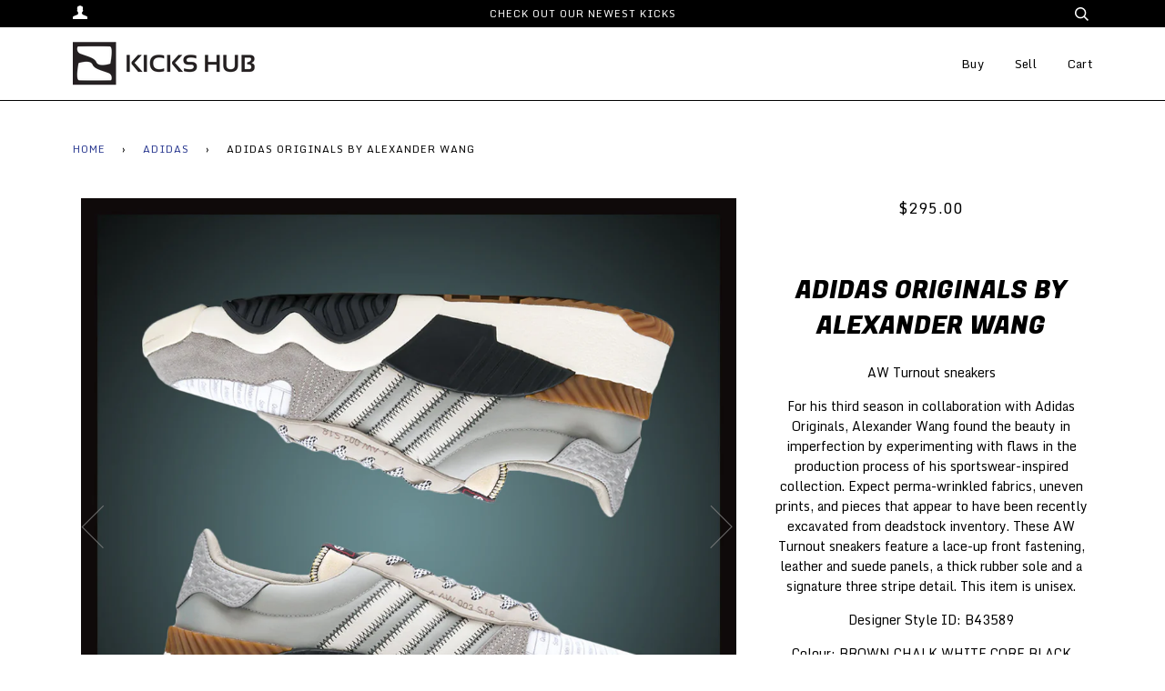

--- FILE ---
content_type: text/html; charset=utf-8
request_url: https://kickshub.com/collections/adidas/products/copy-of-master-14
body_size: 17114
content:
<!doctype html>
<!--[if lt IE 7]><html class="no-js lt-ie9 lt-ie8 lt-ie7" lang="en"> <![endif]-->
<!--[if IE 7]><html class="no-js lt-ie9 lt-ie8" lang="en"> <![endif]-->
<!--[if IE 8]><html class="no-js lt-ie9" lang="en"> <![endif]-->
<!--[if IE 9 ]><html class="ie9 no-js"> <![endif]-->
<!--[if (gt IE 9)|!(IE)]><!--> <html class="no-js"> <!--<![endif]-->
<head>
  
  <link rel="stylesheet" href="path/to/font-awesome/css/font-awesome.min.css">
  <link href="https://fonts.googleapis.com/css?family=Fugaz+One|Monda" rel="stylesheet">

  <!-- ======================= Pipeline Theme V2.4 ========================= -->
  <meta charset="utf-8">
  <meta http-equiv="X-UA-Compatible" content="IE=edge,chrome=1">

  
    <link rel="shortcut icon" href="//kickshub.com/cdn/shop/files/favicon_32x32.png?v=1613155991" type="image/png">
  

  <!-- Title and description ================================================ -->
  <title>
  ADIDAS ORIGINALS BY ALEXANDER WANG &ndash; Kickshub
  </title>

  
  <meta name="description" content="AW Turnout sneakers For his third season in collaboration with Adidas Originals, Alexander Wang found the beauty in imperfection by experimenting with flaws in the production process of his sportswear-inspired collection. Expect perma-wrinkled fabrics, uneven prints, and pieces that appear to have been recently excavat">
  

  <!-- Product meta ========================================================= -->
  <!-- /snippets/social-meta-tags.liquid -->


  <meta property="og:type" content="product">
  <meta property="og:title" content="ADIDAS ORIGINALS BY ALEXANDER WANG">
  
  <meta property="og:image" content="http://kickshub.com/cdn/shop/products/B43589_grande.jpg?v=1563195964">
  <meta property="og:image:secure_url" content="https://kickshub.com/cdn/shop/products/B43589_grande.jpg?v=1563195964">
  
  <meta property="og:image" content="http://kickshub.com/cdn/shop/products/Screen_Shot_2018-11-28_at_1.59.46_PM_grande.png?v=1543525616">
  <meta property="og:image:secure_url" content="https://kickshub.com/cdn/shop/products/Screen_Shot_2018-11-28_at_1.59.46_PM_grande.png?v=1543525616">
  
  <meta property="og:image" content="http://kickshub.com/cdn/shop/products/Screen_Shot_2018-11-28_at_1.59.56_PM_grande.png?v=1543525616">
  <meta property="og:image:secure_url" content="https://kickshub.com/cdn/shop/products/Screen_Shot_2018-11-28_at_1.59.56_PM_grande.png?v=1543525616">
  
  <meta property="og:price:amount" content="0.00">
  <meta property="og:price:currency" content="USD">


  <meta property="og:description" content="AW Turnout sneakers For his third season in collaboration with Adidas Originals, Alexander Wang found the beauty in imperfection by experimenting with flaws in the production process of his sportswear-inspired collection. Expect perma-wrinkled fabrics, uneven prints, and pieces that appear to have been recently excavat">

  <meta property="og:url" content="https://kickshub.com/products/copy-of-master-14">
  <meta property="og:site_name" content="Kickshub">







  <meta name="twitter:card" content="product">
  <meta name="twitter:title" content="ADIDAS ORIGINALS BY ALEXANDER WANG">
  <meta name="twitter:description" content="

AW Turnout sneakers




For his third season in collaboration with Adidas Originals, Alexander Wang found the beauty in imperfection by experimenting with flaws in the production process of his sportswear-inspired collection. Expect perma-wrinkled fabrics, uneven prints, and pieces that appear to have been recently excavated from deadstock inventory. These AW Turnout sneakers feature a lace-up front fastening, leather and suede panels, a thick rubber sole and a signature three stripe detail. This item is unisex.

Designer Style ID: B43589
Colour: BROWN CHALK WHITE CORE BLACK



">
  <meta name="twitter:image" content="https://kickshub.com/cdn/shop/products/B43589_medium.jpg?v=1563195964">
  <meta name="twitter:image:width" content="240">
  <meta name="twitter:image:height" content="240">
  <meta name="twitter:label1" content="Price">
  
  <meta name="twitter:data1" content="From $0.00 USD">
  
  <meta name="twitter:label2" content="Brand">
  <meta name="twitter:data2" content="Kickshub">
  



  <!-- Helpers ============================================================== -->
  <link rel="canonical" href="https://kickshub.com/products/copy-of-master-14">
  <meta name="viewport" content="width=device-width,initial-scale=1">
  <meta name="theme-color" content="#2a3990">

  <!-- CSS ================================================================== -->
  <link href="//kickshub.com/cdn/shop/t/3/assets/style.scss.css?v=96527124742781380521674769047" rel="stylesheet" type="text/css" media="all" />

  <!-- Modernizr ============================================================ -->
  <script src="//kickshub.com/cdn/shop/t/3/assets/modernizr.min.js?v=137617515274177302221510590683" type="text/javascript"></script>

  <!-- jQuery v2.2.3 ======================================================== -->
  <script src="//kickshub.com/cdn/shop/t/3/assets/jquery.min.js?v=58211863146907186831510590683" type="text/javascript"></script>

  <!-- /snippets/oldIE-js.liquid -->


<!--[if lt IE 9]>
<script src="//cdnjs.cloudflare.com/ajax/libs/html5shiv/3.7.2/html5shiv.min.js" type="text/javascript"></script>
<script src="//kickshub.com/cdn/shop/t/3/assets/respond.min.js?v=52248677837542619231510590684" type="text/javascript"></script>
<script src="//kickshub.com/cdn/shop/t/3/assets/background_size_emu.js?v=20512233629963367491510590679" type="text/javascript"></script>
<link href="//kickshub.com/cdn/shop/t/3/assets/respond-proxy.html" id="respond-proxy" rel="respond-proxy" />
<link href="//kickshub.com/search?q=9925260947aa17b7d45802f152f7a37e" id="respond-redirect" rel="respond-redirect" />
<script src="//kickshub.com/search?q=9925260947aa17b7d45802f152f7a37e" type="text/javascript"></script>
<![endif]-->



  <script>
    var theme = {
      strings: {
        addToCart: "Add to Cart",
        soldOut: "Sold Out",
        unavailable: "Unavailable"
      },
      moneyFormat: "${{amount}}"
    }
  </script>

  
  

  <!-- /snippets/fonts.liquid -->



  <!-- Header hook for plugins ============================================== -->
  <script>window.performance && window.performance.mark && window.performance.mark('shopify.content_for_header.start');</script><meta id="shopify-digital-wallet" name="shopify-digital-wallet" content="/19059539/digital_wallets/dialog">
<meta name="shopify-checkout-api-token" content="2b6d731984e664c874ca08bdfeb4aa54">
<meta id="in-context-paypal-metadata" data-shop-id="19059539" data-venmo-supported="true" data-environment="production" data-locale="en_US" data-paypal-v4="true" data-currency="USD">
<link rel="alternate" type="application/json+oembed" href="https://kickshub.com/products/copy-of-master-14.oembed">
<script async="async" src="/checkouts/internal/preloads.js?locale=en-US"></script>
<script id="shopify-features" type="application/json">{"accessToken":"2b6d731984e664c874ca08bdfeb4aa54","betas":["rich-media-storefront-analytics"],"domain":"kickshub.com","predictiveSearch":true,"shopId":19059539,"locale":"en"}</script>
<script>var Shopify = Shopify || {};
Shopify.shop = "kickshub.myshopify.com";
Shopify.locale = "en";
Shopify.currency = {"active":"USD","rate":"1.0"};
Shopify.country = "US";
Shopify.theme = {"name":"Pipeline (Envision 11-13-17)","id":253493266,"schema_name":"Pipeline","schema_version":"2.4","theme_store_id":null,"role":"main"};
Shopify.theme.handle = "null";
Shopify.theme.style = {"id":null,"handle":null};
Shopify.cdnHost = "kickshub.com/cdn";
Shopify.routes = Shopify.routes || {};
Shopify.routes.root = "/";</script>
<script type="module">!function(o){(o.Shopify=o.Shopify||{}).modules=!0}(window);</script>
<script>!function(o){function n(){var o=[];function n(){o.push(Array.prototype.slice.apply(arguments))}return n.q=o,n}var t=o.Shopify=o.Shopify||{};t.loadFeatures=n(),t.autoloadFeatures=n()}(window);</script>
<script id="shop-js-analytics" type="application/json">{"pageType":"product"}</script>
<script defer="defer" async type="module" src="//kickshub.com/cdn/shopifycloud/shop-js/modules/v2/client.init-shop-cart-sync_BT-GjEfc.en.esm.js"></script>
<script defer="defer" async type="module" src="//kickshub.com/cdn/shopifycloud/shop-js/modules/v2/chunk.common_D58fp_Oc.esm.js"></script>
<script defer="defer" async type="module" src="//kickshub.com/cdn/shopifycloud/shop-js/modules/v2/chunk.modal_xMitdFEc.esm.js"></script>
<script type="module">
  await import("//kickshub.com/cdn/shopifycloud/shop-js/modules/v2/client.init-shop-cart-sync_BT-GjEfc.en.esm.js");
await import("//kickshub.com/cdn/shopifycloud/shop-js/modules/v2/chunk.common_D58fp_Oc.esm.js");
await import("//kickshub.com/cdn/shopifycloud/shop-js/modules/v2/chunk.modal_xMitdFEc.esm.js");

  window.Shopify.SignInWithShop?.initShopCartSync?.({"fedCMEnabled":true,"windoidEnabled":true});

</script>
<script>(function() {
  var isLoaded = false;
  function asyncLoad() {
    if (isLoaded) return;
    isLoaded = true;
    var urls = ["https:\/\/chimpstatic.com\/mcjs-connected\/js\/users\/60b54936b5364df4afd3442ca\/6caf5621d39914f1edf84b685.js?shop=kickshub.myshopify.com","https:\/\/magic-button-app.shopkeepertools.com\/frontjs\/287?shop=kickshub.myshopify.com","https:\/\/chimpstatic.com\/mcjs-connected\/js\/users\/60b54936b5364df4afd3442ca\/c743c721c748f56b450411667.js?shop=kickshub.myshopify.com","\/\/backinstock.useamp.com\/widget\/8952_1767153619.js?category=bis\u0026v=6\u0026shop=kickshub.myshopify.com"];
    for (var i = 0; i < urls.length; i++) {
      var s = document.createElement('script');
      s.type = 'text/javascript';
      s.async = true;
      s.src = urls[i];
      var x = document.getElementsByTagName('script')[0];
      x.parentNode.insertBefore(s, x);
    }
  };
  if(window.attachEvent) {
    window.attachEvent('onload', asyncLoad);
  } else {
    window.addEventListener('load', asyncLoad, false);
  }
})();</script>
<script id="__st">var __st={"a":19059539,"offset":-18000,"reqid":"28621f84-4781-4eee-b910-19e618501ac9-1769113123","pageurl":"kickshub.com\/collections\/adidas\/products\/copy-of-master-14","u":"a30c72a403f0","p":"product","rtyp":"product","rid":1037197606948};</script>
<script>window.ShopifyPaypalV4VisibilityTracking = true;</script>
<script id="captcha-bootstrap">!function(){'use strict';const t='contact',e='account',n='new_comment',o=[[t,t],['blogs',n],['comments',n],[t,'customer']],c=[[e,'customer_login'],[e,'guest_login'],[e,'recover_customer_password'],[e,'create_customer']],r=t=>t.map((([t,e])=>`form[action*='/${t}']:not([data-nocaptcha='true']) input[name='form_type'][value='${e}']`)).join(','),a=t=>()=>t?[...document.querySelectorAll(t)].map((t=>t.form)):[];function s(){const t=[...o],e=r(t);return a(e)}const i='password',u='form_key',d=['recaptcha-v3-token','g-recaptcha-response','h-captcha-response',i],f=()=>{try{return window.sessionStorage}catch{return}},m='__shopify_v',_=t=>t.elements[u];function p(t,e,n=!1){try{const o=window.sessionStorage,c=JSON.parse(o.getItem(e)),{data:r}=function(t){const{data:e,action:n}=t;return t[m]||n?{data:e,action:n}:{data:t,action:n}}(c);for(const[e,n]of Object.entries(r))t.elements[e]&&(t.elements[e].value=n);n&&o.removeItem(e)}catch(o){console.error('form repopulation failed',{error:o})}}const l='form_type',E='cptcha';function T(t){t.dataset[E]=!0}const w=window,h=w.document,L='Shopify',v='ce_forms',y='captcha';let A=!1;((t,e)=>{const n=(g='f06e6c50-85a8-45c8-87d0-21a2b65856fe',I='https://cdn.shopify.com/shopifycloud/storefront-forms-hcaptcha/ce_storefront_forms_captcha_hcaptcha.v1.5.2.iife.js',D={infoText:'Protected by hCaptcha',privacyText:'Privacy',termsText:'Terms'},(t,e,n)=>{const o=w[L][v],c=o.bindForm;if(c)return c(t,g,e,D).then(n);var r;o.q.push([[t,g,e,D],n]),r=I,A||(h.body.append(Object.assign(h.createElement('script'),{id:'captcha-provider',async:!0,src:r})),A=!0)});var g,I,D;w[L]=w[L]||{},w[L][v]=w[L][v]||{},w[L][v].q=[],w[L][y]=w[L][y]||{},w[L][y].protect=function(t,e){n(t,void 0,e),T(t)},Object.freeze(w[L][y]),function(t,e,n,w,h,L){const[v,y,A,g]=function(t,e,n){const i=e?o:[],u=t?c:[],d=[...i,...u],f=r(d),m=r(i),_=r(d.filter((([t,e])=>n.includes(e))));return[a(f),a(m),a(_),s()]}(w,h,L),I=t=>{const e=t.target;return e instanceof HTMLFormElement?e:e&&e.form},D=t=>v().includes(t);t.addEventListener('submit',(t=>{const e=I(t);if(!e)return;const n=D(e)&&!e.dataset.hcaptchaBound&&!e.dataset.recaptchaBound,o=_(e),c=g().includes(e)&&(!o||!o.value);(n||c)&&t.preventDefault(),c&&!n&&(function(t){try{if(!f())return;!function(t){const e=f();if(!e)return;const n=_(t);if(!n)return;const o=n.value;o&&e.removeItem(o)}(t);const e=Array.from(Array(32),(()=>Math.random().toString(36)[2])).join('');!function(t,e){_(t)||t.append(Object.assign(document.createElement('input'),{type:'hidden',name:u})),t.elements[u].value=e}(t,e),function(t,e){const n=f();if(!n)return;const o=[...t.querySelectorAll(`input[type='${i}']`)].map((({name:t})=>t)),c=[...d,...o],r={};for(const[a,s]of new FormData(t).entries())c.includes(a)||(r[a]=s);n.setItem(e,JSON.stringify({[m]:1,action:t.action,data:r}))}(t,e)}catch(e){console.error('failed to persist form',e)}}(e),e.submit())}));const S=(t,e)=>{t&&!t.dataset[E]&&(n(t,e.some((e=>e===t))),T(t))};for(const o of['focusin','change'])t.addEventListener(o,(t=>{const e=I(t);D(e)&&S(e,y())}));const B=e.get('form_key'),M=e.get(l),P=B&&M;t.addEventListener('DOMContentLoaded',(()=>{const t=y();if(P)for(const e of t)e.elements[l].value===M&&p(e,B);[...new Set([...A(),...v().filter((t=>'true'===t.dataset.shopifyCaptcha))])].forEach((e=>S(e,t)))}))}(h,new URLSearchParams(w.location.search),n,t,e,['guest_login'])})(!0,!0)}();</script>
<script integrity="sha256-4kQ18oKyAcykRKYeNunJcIwy7WH5gtpwJnB7kiuLZ1E=" data-source-attribution="shopify.loadfeatures" defer="defer" src="//kickshub.com/cdn/shopifycloud/storefront/assets/storefront/load_feature-a0a9edcb.js" crossorigin="anonymous"></script>
<script data-source-attribution="shopify.dynamic_checkout.dynamic.init">var Shopify=Shopify||{};Shopify.PaymentButton=Shopify.PaymentButton||{isStorefrontPortableWallets:!0,init:function(){window.Shopify.PaymentButton.init=function(){};var t=document.createElement("script");t.src="https://kickshub.com/cdn/shopifycloud/portable-wallets/latest/portable-wallets.en.js",t.type="module",document.head.appendChild(t)}};
</script>
<script data-source-attribution="shopify.dynamic_checkout.buyer_consent">
  function portableWalletsHideBuyerConsent(e){var t=document.getElementById("shopify-buyer-consent"),n=document.getElementById("shopify-subscription-policy-button");t&&n&&(t.classList.add("hidden"),t.setAttribute("aria-hidden","true"),n.removeEventListener("click",e))}function portableWalletsShowBuyerConsent(e){var t=document.getElementById("shopify-buyer-consent"),n=document.getElementById("shopify-subscription-policy-button");t&&n&&(t.classList.remove("hidden"),t.removeAttribute("aria-hidden"),n.addEventListener("click",e))}window.Shopify?.PaymentButton&&(window.Shopify.PaymentButton.hideBuyerConsent=portableWalletsHideBuyerConsent,window.Shopify.PaymentButton.showBuyerConsent=portableWalletsShowBuyerConsent);
</script>
<script data-source-attribution="shopify.dynamic_checkout.cart.bootstrap">document.addEventListener("DOMContentLoaded",(function(){function t(){return document.querySelector("shopify-accelerated-checkout-cart, shopify-accelerated-checkout")}if(t())Shopify.PaymentButton.init();else{new MutationObserver((function(e,n){t()&&(Shopify.PaymentButton.init(),n.disconnect())})).observe(document.body,{childList:!0,subtree:!0})}}));
</script>
<link id="shopify-accelerated-checkout-styles" rel="stylesheet" media="screen" href="https://kickshub.com/cdn/shopifycloud/portable-wallets/latest/accelerated-checkout-backwards-compat.css" crossorigin="anonymous">
<style id="shopify-accelerated-checkout-cart">
        #shopify-buyer-consent {
  margin-top: 1em;
  display: inline-block;
  width: 100%;
}

#shopify-buyer-consent.hidden {
  display: none;
}

#shopify-subscription-policy-button {
  background: none;
  border: none;
  padding: 0;
  text-decoration: underline;
  font-size: inherit;
  cursor: pointer;
}

#shopify-subscription-policy-button::before {
  box-shadow: none;
}

      </style>

<script>window.performance && window.performance.mark && window.performance.mark('shopify.content_for_header.end');</script>
  
  <!-- Global site tag (gtag.js) - Google Analytics -->
<script async src="https://www.googletagmanager.com/gtag/js?id=UA-143864811-1"></script>
<script>
  window.dataLayer = window.dataLayer || [];
  function gtag(){dataLayer.push(arguments);}
  gtag('js', new Date());

  gtag('config', 'UA-143864811-1');
</script>
<meta name="google-site-verification" content="Tgd6Qzx9sJrXuGhnmgQORTGp20eG9QzMt7H2KhWNLCI" />
<meta name="twitter:card" content="summary">
<meta property="twitter:card" content="https://cdn2.shopify.com/s/files/1/1905/9539/files/logo_200x.png?v=1492700060" />

<meta name="twitter:url" content="https://kickshub.com/">
<meta name="twitter:title" content="Vintage Sneakers Mens | Vintage Sneakers Online | Kicks Hub">
<meta name="twitter:description" content="Kicks Hub offers a variety of vintage sneakers mens online that you can avail at best rates. See our huge collection of vintage sneakers for sale now.">

<link href="https://monorail-edge.shopifysvc.com" rel="dns-prefetch">
<script>(function(){if ("sendBeacon" in navigator && "performance" in window) {try {var session_token_from_headers = performance.getEntriesByType('navigation')[0].serverTiming.find(x => x.name == '_s').description;} catch {var session_token_from_headers = undefined;}var session_cookie_matches = document.cookie.match(/_shopify_s=([^;]*)/);var session_token_from_cookie = session_cookie_matches && session_cookie_matches.length === 2 ? session_cookie_matches[1] : "";var session_token = session_token_from_headers || session_token_from_cookie || "";function handle_abandonment_event(e) {var entries = performance.getEntries().filter(function(entry) {return /monorail-edge.shopifysvc.com/.test(entry.name);});if (!window.abandonment_tracked && entries.length === 0) {window.abandonment_tracked = true;var currentMs = Date.now();var navigation_start = performance.timing.navigationStart;var payload = {shop_id: 19059539,url: window.location.href,navigation_start,duration: currentMs - navigation_start,session_token,page_type: "product"};window.navigator.sendBeacon("https://monorail-edge.shopifysvc.com/v1/produce", JSON.stringify({schema_id: "online_store_buyer_site_abandonment/1.1",payload: payload,metadata: {event_created_at_ms: currentMs,event_sent_at_ms: currentMs}}));}}window.addEventListener('pagehide', handle_abandonment_event);}}());</script>
<script id="web-pixels-manager-setup">(function e(e,d,r,n,o){if(void 0===o&&(o={}),!Boolean(null===(a=null===(i=window.Shopify)||void 0===i?void 0:i.analytics)||void 0===a?void 0:a.replayQueue)){var i,a;window.Shopify=window.Shopify||{};var t=window.Shopify;t.analytics=t.analytics||{};var s=t.analytics;s.replayQueue=[],s.publish=function(e,d,r){return s.replayQueue.push([e,d,r]),!0};try{self.performance.mark("wpm:start")}catch(e){}var l=function(){var e={modern:/Edge?\/(1{2}[4-9]|1[2-9]\d|[2-9]\d{2}|\d{4,})\.\d+(\.\d+|)|Firefox\/(1{2}[4-9]|1[2-9]\d|[2-9]\d{2}|\d{4,})\.\d+(\.\d+|)|Chrom(ium|e)\/(9{2}|\d{3,})\.\d+(\.\d+|)|(Maci|X1{2}).+ Version\/(15\.\d+|(1[6-9]|[2-9]\d|\d{3,})\.\d+)([,.]\d+|)( \(\w+\)|)( Mobile\/\w+|) Safari\/|Chrome.+OPR\/(9{2}|\d{3,})\.\d+\.\d+|(CPU[ +]OS|iPhone[ +]OS|CPU[ +]iPhone|CPU IPhone OS|CPU iPad OS)[ +]+(15[._]\d+|(1[6-9]|[2-9]\d|\d{3,})[._]\d+)([._]\d+|)|Android:?[ /-](13[3-9]|1[4-9]\d|[2-9]\d{2}|\d{4,})(\.\d+|)(\.\d+|)|Android.+Firefox\/(13[5-9]|1[4-9]\d|[2-9]\d{2}|\d{4,})\.\d+(\.\d+|)|Android.+Chrom(ium|e)\/(13[3-9]|1[4-9]\d|[2-9]\d{2}|\d{4,})\.\d+(\.\d+|)|SamsungBrowser\/([2-9]\d|\d{3,})\.\d+/,legacy:/Edge?\/(1[6-9]|[2-9]\d|\d{3,})\.\d+(\.\d+|)|Firefox\/(5[4-9]|[6-9]\d|\d{3,})\.\d+(\.\d+|)|Chrom(ium|e)\/(5[1-9]|[6-9]\d|\d{3,})\.\d+(\.\d+|)([\d.]+$|.*Safari\/(?![\d.]+ Edge\/[\d.]+$))|(Maci|X1{2}).+ Version\/(10\.\d+|(1[1-9]|[2-9]\d|\d{3,})\.\d+)([,.]\d+|)( \(\w+\)|)( Mobile\/\w+|) Safari\/|Chrome.+OPR\/(3[89]|[4-9]\d|\d{3,})\.\d+\.\d+|(CPU[ +]OS|iPhone[ +]OS|CPU[ +]iPhone|CPU IPhone OS|CPU iPad OS)[ +]+(10[._]\d+|(1[1-9]|[2-9]\d|\d{3,})[._]\d+)([._]\d+|)|Android:?[ /-](13[3-9]|1[4-9]\d|[2-9]\d{2}|\d{4,})(\.\d+|)(\.\d+|)|Mobile Safari.+OPR\/([89]\d|\d{3,})\.\d+\.\d+|Android.+Firefox\/(13[5-9]|1[4-9]\d|[2-9]\d{2}|\d{4,})\.\d+(\.\d+|)|Android.+Chrom(ium|e)\/(13[3-9]|1[4-9]\d|[2-9]\d{2}|\d{4,})\.\d+(\.\d+|)|Android.+(UC? ?Browser|UCWEB|U3)[ /]?(15\.([5-9]|\d{2,})|(1[6-9]|[2-9]\d|\d{3,})\.\d+)\.\d+|SamsungBrowser\/(5\.\d+|([6-9]|\d{2,})\.\d+)|Android.+MQ{2}Browser\/(14(\.(9|\d{2,})|)|(1[5-9]|[2-9]\d|\d{3,})(\.\d+|))(\.\d+|)|K[Aa][Ii]OS\/(3\.\d+|([4-9]|\d{2,})\.\d+)(\.\d+|)/},d=e.modern,r=e.legacy,n=navigator.userAgent;return n.match(d)?"modern":n.match(r)?"legacy":"unknown"}(),u="modern"===l?"modern":"legacy",c=(null!=n?n:{modern:"",legacy:""})[u],f=function(e){return[e.baseUrl,"/wpm","/b",e.hashVersion,"modern"===e.buildTarget?"m":"l",".js"].join("")}({baseUrl:d,hashVersion:r,buildTarget:u}),m=function(e){var d=e.version,r=e.bundleTarget,n=e.surface,o=e.pageUrl,i=e.monorailEndpoint;return{emit:function(e){var a=e.status,t=e.errorMsg,s=(new Date).getTime(),l=JSON.stringify({metadata:{event_sent_at_ms:s},events:[{schema_id:"web_pixels_manager_load/3.1",payload:{version:d,bundle_target:r,page_url:o,status:a,surface:n,error_msg:t},metadata:{event_created_at_ms:s}}]});if(!i)return console&&console.warn&&console.warn("[Web Pixels Manager] No Monorail endpoint provided, skipping logging."),!1;try{return self.navigator.sendBeacon.bind(self.navigator)(i,l)}catch(e){}var u=new XMLHttpRequest;try{return u.open("POST",i,!0),u.setRequestHeader("Content-Type","text/plain"),u.send(l),!0}catch(e){return console&&console.warn&&console.warn("[Web Pixels Manager] Got an unhandled error while logging to Monorail."),!1}}}}({version:r,bundleTarget:l,surface:e.surface,pageUrl:self.location.href,monorailEndpoint:e.monorailEndpoint});try{o.browserTarget=l,function(e){var d=e.src,r=e.async,n=void 0===r||r,o=e.onload,i=e.onerror,a=e.sri,t=e.scriptDataAttributes,s=void 0===t?{}:t,l=document.createElement("script"),u=document.querySelector("head"),c=document.querySelector("body");if(l.async=n,l.src=d,a&&(l.integrity=a,l.crossOrigin="anonymous"),s)for(var f in s)if(Object.prototype.hasOwnProperty.call(s,f))try{l.dataset[f]=s[f]}catch(e){}if(o&&l.addEventListener("load",o),i&&l.addEventListener("error",i),u)u.appendChild(l);else{if(!c)throw new Error("Did not find a head or body element to append the script");c.appendChild(l)}}({src:f,async:!0,onload:function(){if(!function(){var e,d;return Boolean(null===(d=null===(e=window.Shopify)||void 0===e?void 0:e.analytics)||void 0===d?void 0:d.initialized)}()){var d=window.webPixelsManager.init(e)||void 0;if(d){var r=window.Shopify.analytics;r.replayQueue.forEach((function(e){var r=e[0],n=e[1],o=e[2];d.publishCustomEvent(r,n,o)})),r.replayQueue=[],r.publish=d.publishCustomEvent,r.visitor=d.visitor,r.initialized=!0}}},onerror:function(){return m.emit({status:"failed",errorMsg:"".concat(f," has failed to load")})},sri:function(e){var d=/^sha384-[A-Za-z0-9+/=]+$/;return"string"==typeof e&&d.test(e)}(c)?c:"",scriptDataAttributes:o}),m.emit({status:"loading"})}catch(e){m.emit({status:"failed",errorMsg:(null==e?void 0:e.message)||"Unknown error"})}}})({shopId: 19059539,storefrontBaseUrl: "https://kickshub.com",extensionsBaseUrl: "https://extensions.shopifycdn.com/cdn/shopifycloud/web-pixels-manager",monorailEndpoint: "https://monorail-edge.shopifysvc.com/unstable/produce_batch",surface: "storefront-renderer",enabledBetaFlags: ["2dca8a86"],webPixelsConfigList: [{"id":"74907684","eventPayloadVersion":"v1","runtimeContext":"LAX","scriptVersion":"1","type":"CUSTOM","privacyPurposes":["ANALYTICS"],"name":"Google Analytics tag (migrated)"},{"id":"shopify-app-pixel","configuration":"{}","eventPayloadVersion":"v1","runtimeContext":"STRICT","scriptVersion":"0450","apiClientId":"shopify-pixel","type":"APP","privacyPurposes":["ANALYTICS","MARKETING"]},{"id":"shopify-custom-pixel","eventPayloadVersion":"v1","runtimeContext":"LAX","scriptVersion":"0450","apiClientId":"shopify-pixel","type":"CUSTOM","privacyPurposes":["ANALYTICS","MARKETING"]}],isMerchantRequest: false,initData: {"shop":{"name":"Kickshub","paymentSettings":{"currencyCode":"USD"},"myshopifyDomain":"kickshub.myshopify.com","countryCode":"US","storefrontUrl":"https:\/\/kickshub.com"},"customer":null,"cart":null,"checkout":null,"productVariants":[{"price":{"amount":0.0,"currencyCode":"USD"},"product":{"title":"ADIDAS ORIGINALS BY ALEXANDER WANG","vendor":"Kickshub","id":"1037197606948","untranslatedTitle":"ADIDAS ORIGINALS BY ALEXANDER WANG","url":"\/products\/copy-of-master-14","type":""},"id":"9822849826852","image":{"src":"\/\/kickshub.com\/cdn\/shop\/products\/B43589.jpg?v=1563195964"},"sku":"B43589","title":"7","untranslatedTitle":"7"},{"price":{"amount":0.0,"currencyCode":"USD"},"product":{"title":"ADIDAS ORIGINALS BY ALEXANDER WANG","vendor":"Kickshub","id":"1037197606948","untranslatedTitle":"ADIDAS ORIGINALS BY ALEXANDER WANG","url":"\/products\/copy-of-master-14","type":""},"id":"9822849859620","image":{"src":"\/\/kickshub.com\/cdn\/shop\/products\/B43589.jpg?v=1563195964"},"sku":"B43589","title":"8","untranslatedTitle":"8"},{"price":{"amount":0.0,"currencyCode":"USD"},"product":{"title":"ADIDAS ORIGINALS BY ALEXANDER WANG","vendor":"Kickshub","id":"1037197606948","untranslatedTitle":"ADIDAS ORIGINALS BY ALEXANDER WANG","url":"\/products\/copy-of-master-14","type":""},"id":"9822849892388","image":{"src":"\/\/kickshub.com\/cdn\/shop\/products\/B43589.jpg?v=1563195964"},"sku":"B43589","title":"9","untranslatedTitle":"9"},{"price":{"amount":0.0,"currencyCode":"USD"},"product":{"title":"ADIDAS ORIGINALS BY ALEXANDER WANG","vendor":"Kickshub","id":"1037197606948","untranslatedTitle":"ADIDAS ORIGINALS BY ALEXANDER WANG","url":"\/products\/copy-of-master-14","type":""},"id":"9822849925156","image":{"src":"\/\/kickshub.com\/cdn\/shop\/products\/B43589.jpg?v=1563195964"},"sku":"B43589","title":"10","untranslatedTitle":"10"},{"price":{"amount":0.0,"currencyCode":"USD"},"product":{"title":"ADIDAS ORIGINALS BY ALEXANDER WANG","vendor":"Kickshub","id":"1037197606948","untranslatedTitle":"ADIDAS ORIGINALS BY ALEXANDER WANG","url":"\/products\/copy-of-master-14","type":""},"id":"9822849957924","image":{"src":"\/\/kickshub.com\/cdn\/shop\/products\/B43589.jpg?v=1563195964"},"sku":"B43589","title":"10 1\/2","untranslatedTitle":"10 1\/2"},{"price":{"amount":0.0,"currencyCode":"USD"},"product":{"title":"ADIDAS ORIGINALS BY ALEXANDER WANG","vendor":"Kickshub","id":"1037197606948","untranslatedTitle":"ADIDAS ORIGINALS BY ALEXANDER WANG","url":"\/products\/copy-of-master-14","type":""},"id":"9822849990692","image":{"src":"\/\/kickshub.com\/cdn\/shop\/products\/B43589.jpg?v=1563195964"},"sku":"B43589","title":"11","untranslatedTitle":"11"},{"price":{"amount":0.0,"currencyCode":"USD"},"product":{"title":"ADIDAS ORIGINALS BY ALEXANDER WANG","vendor":"Kickshub","id":"1037197606948","untranslatedTitle":"ADIDAS ORIGINALS BY ALEXANDER WANG","url":"\/products\/copy-of-master-14","type":""},"id":"9822850023460","image":{"src":"\/\/kickshub.com\/cdn\/shop\/products\/B43589.jpg?v=1563195964"},"sku":"B43589","title":"11 1\/2","untranslatedTitle":"11 1\/2"},{"price":{"amount":295.0,"currencyCode":"USD"},"product":{"title":"ADIDAS ORIGINALS BY ALEXANDER WANG","vendor":"Kickshub","id":"1037197606948","untranslatedTitle":"ADIDAS ORIGINALS BY ALEXANDER WANG","url":"\/products\/copy-of-master-14","type":""},"id":"9822850056228","image":{"src":"\/\/kickshub.com\/cdn\/shop\/products\/B43589.jpg?v=1563195964"},"sku":"B43589","title":"12","untranslatedTitle":"12"},{"price":{"amount":0.0,"currencyCode":"USD"},"product":{"title":"ADIDAS ORIGINALS BY ALEXANDER WANG","vendor":"Kickshub","id":"1037197606948","untranslatedTitle":"ADIDAS ORIGINALS BY ALEXANDER WANG","url":"\/products\/copy-of-master-14","type":""},"id":"9822850088996","image":{"src":"\/\/kickshub.com\/cdn\/shop\/products\/B43589.jpg?v=1563195964"},"sku":"B43589","title":"12 1\/2","untranslatedTitle":"12 1\/2"},{"price":{"amount":0.0,"currencyCode":"USD"},"product":{"title":"ADIDAS ORIGINALS BY ALEXANDER WANG","vendor":"Kickshub","id":"1037197606948","untranslatedTitle":"ADIDAS ORIGINALS BY ALEXANDER WANG","url":"\/products\/copy-of-master-14","type":""},"id":"9822850121764","image":{"src":"\/\/kickshub.com\/cdn\/shop\/products\/B43589.jpg?v=1563195964"},"sku":"B43589","title":"13","untranslatedTitle":"13"},{"price":{"amount":0.0,"currencyCode":"USD"},"product":{"title":"ADIDAS ORIGINALS BY ALEXANDER WANG","vendor":"Kickshub","id":"1037197606948","untranslatedTitle":"ADIDAS ORIGINALS BY ALEXANDER WANG","url":"\/products\/copy-of-master-14","type":""},"id":"9822850154532","image":{"src":"\/\/kickshub.com\/cdn\/shop\/products\/B43589.jpg?v=1563195964"},"sku":"B43589","title":"14","untranslatedTitle":"14"}],"purchasingCompany":null},},"https://kickshub.com/cdn","fcfee988w5aeb613cpc8e4bc33m6693e112",{"modern":"","legacy":""},{"shopId":"19059539","storefrontBaseUrl":"https:\/\/kickshub.com","extensionBaseUrl":"https:\/\/extensions.shopifycdn.com\/cdn\/shopifycloud\/web-pixels-manager","surface":"storefront-renderer","enabledBetaFlags":"[\"2dca8a86\"]","isMerchantRequest":"false","hashVersion":"fcfee988w5aeb613cpc8e4bc33m6693e112","publish":"custom","events":"[[\"page_viewed\",{}],[\"product_viewed\",{\"productVariant\":{\"price\":{\"amount\":295.0,\"currencyCode\":\"USD\"},\"product\":{\"title\":\"ADIDAS ORIGINALS BY ALEXANDER WANG\",\"vendor\":\"Kickshub\",\"id\":\"1037197606948\",\"untranslatedTitle\":\"ADIDAS ORIGINALS BY ALEXANDER WANG\",\"url\":\"\/products\/copy-of-master-14\",\"type\":\"\"},\"id\":\"9822850056228\",\"image\":{\"src\":\"\/\/kickshub.com\/cdn\/shop\/products\/B43589.jpg?v=1563195964\"},\"sku\":\"B43589\",\"title\":\"12\",\"untranslatedTitle\":\"12\"}}]]"});</script><script>
  window.ShopifyAnalytics = window.ShopifyAnalytics || {};
  window.ShopifyAnalytics.meta = window.ShopifyAnalytics.meta || {};
  window.ShopifyAnalytics.meta.currency = 'USD';
  var meta = {"product":{"id":1037197606948,"gid":"gid:\/\/shopify\/Product\/1037197606948","vendor":"Kickshub","type":"","handle":"copy-of-master-14","variants":[{"id":9822849826852,"price":0,"name":"ADIDAS ORIGINALS BY ALEXANDER WANG - 7","public_title":"7","sku":"B43589"},{"id":9822849859620,"price":0,"name":"ADIDAS ORIGINALS BY ALEXANDER WANG - 8","public_title":"8","sku":"B43589"},{"id":9822849892388,"price":0,"name":"ADIDAS ORIGINALS BY ALEXANDER WANG - 9","public_title":"9","sku":"B43589"},{"id":9822849925156,"price":0,"name":"ADIDAS ORIGINALS BY ALEXANDER WANG - 10","public_title":"10","sku":"B43589"},{"id":9822849957924,"price":0,"name":"ADIDAS ORIGINALS BY ALEXANDER WANG - 10 1\/2","public_title":"10 1\/2","sku":"B43589"},{"id":9822849990692,"price":0,"name":"ADIDAS ORIGINALS BY ALEXANDER WANG - 11","public_title":"11","sku":"B43589"},{"id":9822850023460,"price":0,"name":"ADIDAS ORIGINALS BY ALEXANDER WANG - 11 1\/2","public_title":"11 1\/2","sku":"B43589"},{"id":9822850056228,"price":29500,"name":"ADIDAS ORIGINALS BY ALEXANDER WANG - 12","public_title":"12","sku":"B43589"},{"id":9822850088996,"price":0,"name":"ADIDAS ORIGINALS BY ALEXANDER WANG - 12 1\/2","public_title":"12 1\/2","sku":"B43589"},{"id":9822850121764,"price":0,"name":"ADIDAS ORIGINALS BY ALEXANDER WANG - 13","public_title":"13","sku":"B43589"},{"id":9822850154532,"price":0,"name":"ADIDAS ORIGINALS BY ALEXANDER WANG - 14","public_title":"14","sku":"B43589"}],"remote":false},"page":{"pageType":"product","resourceType":"product","resourceId":1037197606948,"requestId":"28621f84-4781-4eee-b910-19e618501ac9-1769113123"}};
  for (var attr in meta) {
    window.ShopifyAnalytics.meta[attr] = meta[attr];
  }
</script>
<script class="analytics">
  (function () {
    var customDocumentWrite = function(content) {
      var jquery = null;

      if (window.jQuery) {
        jquery = window.jQuery;
      } else if (window.Checkout && window.Checkout.$) {
        jquery = window.Checkout.$;
      }

      if (jquery) {
        jquery('body').append(content);
      }
    };

    var hasLoggedConversion = function(token) {
      if (token) {
        return document.cookie.indexOf('loggedConversion=' + token) !== -1;
      }
      return false;
    }

    var setCookieIfConversion = function(token) {
      if (token) {
        var twoMonthsFromNow = new Date(Date.now());
        twoMonthsFromNow.setMonth(twoMonthsFromNow.getMonth() + 2);

        document.cookie = 'loggedConversion=' + token + '; expires=' + twoMonthsFromNow;
      }
    }

    var trekkie = window.ShopifyAnalytics.lib = window.trekkie = window.trekkie || [];
    if (trekkie.integrations) {
      return;
    }
    trekkie.methods = [
      'identify',
      'page',
      'ready',
      'track',
      'trackForm',
      'trackLink'
    ];
    trekkie.factory = function(method) {
      return function() {
        var args = Array.prototype.slice.call(arguments);
        args.unshift(method);
        trekkie.push(args);
        return trekkie;
      };
    };
    for (var i = 0; i < trekkie.methods.length; i++) {
      var key = trekkie.methods[i];
      trekkie[key] = trekkie.factory(key);
    }
    trekkie.load = function(config) {
      trekkie.config = config || {};
      trekkie.config.initialDocumentCookie = document.cookie;
      var first = document.getElementsByTagName('script')[0];
      var script = document.createElement('script');
      script.type = 'text/javascript';
      script.onerror = function(e) {
        var scriptFallback = document.createElement('script');
        scriptFallback.type = 'text/javascript';
        scriptFallback.onerror = function(error) {
                var Monorail = {
      produce: function produce(monorailDomain, schemaId, payload) {
        var currentMs = new Date().getTime();
        var event = {
          schema_id: schemaId,
          payload: payload,
          metadata: {
            event_created_at_ms: currentMs,
            event_sent_at_ms: currentMs
          }
        };
        return Monorail.sendRequest("https://" + monorailDomain + "/v1/produce", JSON.stringify(event));
      },
      sendRequest: function sendRequest(endpointUrl, payload) {
        // Try the sendBeacon API
        if (window && window.navigator && typeof window.navigator.sendBeacon === 'function' && typeof window.Blob === 'function' && !Monorail.isIos12()) {
          var blobData = new window.Blob([payload], {
            type: 'text/plain'
          });

          if (window.navigator.sendBeacon(endpointUrl, blobData)) {
            return true;
          } // sendBeacon was not successful

        } // XHR beacon

        var xhr = new XMLHttpRequest();

        try {
          xhr.open('POST', endpointUrl);
          xhr.setRequestHeader('Content-Type', 'text/plain');
          xhr.send(payload);
        } catch (e) {
          console.log(e);
        }

        return false;
      },
      isIos12: function isIos12() {
        return window.navigator.userAgent.lastIndexOf('iPhone; CPU iPhone OS 12_') !== -1 || window.navigator.userAgent.lastIndexOf('iPad; CPU OS 12_') !== -1;
      }
    };
    Monorail.produce('monorail-edge.shopifysvc.com',
      'trekkie_storefront_load_errors/1.1',
      {shop_id: 19059539,
      theme_id: 253493266,
      app_name: "storefront",
      context_url: window.location.href,
      source_url: "//kickshub.com/cdn/s/trekkie.storefront.46a754ac07d08c656eb845cfbf513dd9a18d4ced.min.js"});

        };
        scriptFallback.async = true;
        scriptFallback.src = '//kickshub.com/cdn/s/trekkie.storefront.46a754ac07d08c656eb845cfbf513dd9a18d4ced.min.js';
        first.parentNode.insertBefore(scriptFallback, first);
      };
      script.async = true;
      script.src = '//kickshub.com/cdn/s/trekkie.storefront.46a754ac07d08c656eb845cfbf513dd9a18d4ced.min.js';
      first.parentNode.insertBefore(script, first);
    };
    trekkie.load(
      {"Trekkie":{"appName":"storefront","development":false,"defaultAttributes":{"shopId":19059539,"isMerchantRequest":null,"themeId":253493266,"themeCityHash":"6207033376993804768","contentLanguage":"en","currency":"USD","eventMetadataId":"a1add2f2-a521-47bf-8699-cb6dee4b2ae8"},"isServerSideCookieWritingEnabled":true,"monorailRegion":"shop_domain","enabledBetaFlags":["65f19447"]},"Session Attribution":{},"S2S":{"facebookCapiEnabled":false,"source":"trekkie-storefront-renderer","apiClientId":580111}}
    );

    var loaded = false;
    trekkie.ready(function() {
      if (loaded) return;
      loaded = true;

      window.ShopifyAnalytics.lib = window.trekkie;

      var originalDocumentWrite = document.write;
      document.write = customDocumentWrite;
      try { window.ShopifyAnalytics.merchantGoogleAnalytics.call(this); } catch(error) {};
      document.write = originalDocumentWrite;

      window.ShopifyAnalytics.lib.page(null,{"pageType":"product","resourceType":"product","resourceId":1037197606948,"requestId":"28621f84-4781-4eee-b910-19e618501ac9-1769113123","shopifyEmitted":true});

      var match = window.location.pathname.match(/checkouts\/(.+)\/(thank_you|post_purchase)/)
      var token = match? match[1]: undefined;
      if (!hasLoggedConversion(token)) {
        setCookieIfConversion(token);
        window.ShopifyAnalytics.lib.track("Viewed Product",{"currency":"USD","variantId":9822849826852,"productId":1037197606948,"productGid":"gid:\/\/shopify\/Product\/1037197606948","name":"ADIDAS ORIGINALS BY ALEXANDER WANG - 7","price":"0.00","sku":"B43589","brand":"Kickshub","variant":"7","category":"","nonInteraction":true,"remote":false},undefined,undefined,{"shopifyEmitted":true});
      window.ShopifyAnalytics.lib.track("monorail:\/\/trekkie_storefront_viewed_product\/1.1",{"currency":"USD","variantId":9822849826852,"productId":1037197606948,"productGid":"gid:\/\/shopify\/Product\/1037197606948","name":"ADIDAS ORIGINALS BY ALEXANDER WANG - 7","price":"0.00","sku":"B43589","brand":"Kickshub","variant":"7","category":"","nonInteraction":true,"remote":false,"referer":"https:\/\/kickshub.com\/collections\/adidas\/products\/copy-of-master-14"});
      }
    });


        var eventsListenerScript = document.createElement('script');
        eventsListenerScript.async = true;
        eventsListenerScript.src = "//kickshub.com/cdn/shopifycloud/storefront/assets/shop_events_listener-3da45d37.js";
        document.getElementsByTagName('head')[0].appendChild(eventsListenerScript);

})();</script>
  <script>
  if (!window.ga || (window.ga && typeof window.ga !== 'function')) {
    window.ga = function ga() {
      (window.ga.q = window.ga.q || []).push(arguments);
      if (window.Shopify && window.Shopify.analytics && typeof window.Shopify.analytics.publish === 'function') {
        window.Shopify.analytics.publish("ga_stub_called", {}, {sendTo: "google_osp_migration"});
      }
      console.error("Shopify's Google Analytics stub called with:", Array.from(arguments), "\nSee https://help.shopify.com/manual/promoting-marketing/pixels/pixel-migration#google for more information.");
    };
    if (window.Shopify && window.Shopify.analytics && typeof window.Shopify.analytics.publish === 'function') {
      window.Shopify.analytics.publish("ga_stub_initialized", {}, {sendTo: "google_osp_migration"});
    }
  }
</script>
<script
  defer
  src="https://kickshub.com/cdn/shopifycloud/perf-kit/shopify-perf-kit-3.0.4.min.js"
  data-application="storefront-renderer"
  data-shop-id="19059539"
  data-render-region="gcp-us-central1"
  data-page-type="product"
  data-theme-instance-id="253493266"
  data-theme-name="Pipeline"
  data-theme-version="2.4"
  data-monorail-region="shop_domain"
  data-resource-timing-sampling-rate="10"
  data-shs="true"
  data-shs-beacon="true"
  data-shs-export-with-fetch="true"
  data-shs-logs-sample-rate="1"
  data-shs-beacon-endpoint="https://kickshub.com/api/collect"
></script>
</head>

<body id="adidas-originals-by-alexander-wang" class="template-product" >

  <div id="shopify-section-header" class="shopify-section"><div class="header__wrapper" data-section-id="header" data-section-type="header">

  
  <div class="info-bar showMobile">
    <div class="wrapper text-center">

      
        <div class="header-account-link">
          <a href="/account"><img src="//kickshub.com/cdn/shop/t/3/assets/account.svg?v=152161910560963363051510590688"></a>
        </div>
      

      
      <div class="header-message uppercase header-message--crowded">
        
          <a href="/collections/new-arrivals">Check Out Our Newest Kicks <i class="fa fa-long-arrow-right" aria-hidden="true"></i></a>
        
      </div>
      

      
        <div class="header-search__wrapper">
          <div class="header-search">
            <form action="/search" method="get" class="input-group search" role="search">
              
              <input class="search-bar" type="search" name="q">
              <button type="submit" class="btn search-btn"></button>
            </form>
          </div>
        </div>
      

    </div>
  </div>
  

  <header class="site-header header--medium" role="banner">
    <div class="wrapper">
      <div class="nav--desktop">
        <div class="mobile-wrapper">
  <div class="header-cart__wrapper">
    <a href="/cart" class="CartToggle header-cart"></a>
    <span class="header-cart__bubble cartCount hidden-count"></span>
  </div>
  <div class="logo-wrapper logo-wrapper--image">
    
      <div class="h4 header-logo" itemscope itemtype="http://schema.org/Organization">
    
        
        <a href="/" itemprop="url">
          
          <img src="//kickshub.com/cdn/shop/files/logo_200x.png?v=1613155990"
          srcset="//kickshub.com/cdn/shop/files/logo_200x.png?v=1613155990 1x, //kickshub.com/cdn/shop/files/logo_200x@2x.png?v=1613155990 2x"
          alt="Kickshub"
          class="logo-image"
          itemprop="logo">
        </a>
      
    
      </div>
    
  </div>
  <a href class="menuToggle header-hamburger"></a>
</div>
<div class="header-menu nav-wrapper">
  
  <ul class="main-menu accessibleNav">
    
    
      









  <li class="grandparent  kids-4">
    <a href="/collections" class="nav-link">Buy</a>
    
    <a href="#" class="nav-carat"><span class="plus">+</span><span class="minus">-</span></a>
      <div class="main-menu-dropdown">
        <ul>
        
          
          
            









  <li class="parent  kids-5">
    <a href="/collections/all" class="nav-link">Shoes</a>
    
    <a href="#" class="nav-carat"><span class="plus">+</span><span class="minus">-</span></a>
      <div class="main-menu-dropdown">
        <ul>
        
          
          
            









  <li class="child  kids-0">
    <a href="/collections/basketball" class="nav-link">Basketball</a>
    
  </li>


          
            









  <li class="child  kids-0">
    <a href="/collections/boots" class="nav-link">Boots</a>
    
  </li>


          
            









  <li class="child  kids-0">
    <a href="/collections/casual" class="nav-link">Casual</a>
    
  </li>


          
            









  <li class="child  kids-0">
    <a href="/collections/running" class="nav-link">Running</a>
    
  </li>


          
            









  <li class="child  kids-0">
    <a href="/collections/sandals-slides" class="nav-link">Sandals/Slides</a>
    
  </li>


          
          
        </ul>
      </div>
    
  </li>


          
            









  <li class="parent  kids-4">
    <a href="/collections/featured" class="nav-link">Featured</a>
    
    <a href="#" class="nav-carat"><span class="plus">+</span><span class="minus">-</span></a>
      <div class="main-menu-dropdown">
        <ul>
        
          
          
            









  <li class="child  kids-0">
    <a href="/collections/best-sellers" class="nav-link">Best Sellers</a>
    
  </li>


          
            









  <li class="child  kids-0">
    <a href="/collections/new-arrivals" class="nav-link">New Arrivals</a>
    
  </li>


          
            









  <li class="child  kids-0">
    <a href="/collections/sale" class="nav-link">Sale</a>
    
  </li>


          
            









  <li class="child  kids-0">
    <a href="/collections/used-as-new" class="nav-link">Used/As New</a>
    
  </li>


          
          
        </ul>
      </div>
    
  </li>


          
            









  <li class="parent  kids-10">
    <a href="/pages/brands" class="nav-link">Brands</a>
    
    <a href="#" class="nav-carat"><span class="plus">+</span><span class="minus">-</span></a>
      <div class="main-menu-dropdown">
        <ul>
        
          
          
            









  <li class="child main-menu--active kids-0">
    <a href="/collections/adidas" class="nav-link">Adidas</a>
    
  </li>


          
            









  <li class="child  kids-0">
    <a href="/collections/adidas-originals" class="nav-link">Adidas Originals</a>
    
  </li>


          
            









  <li class="child  kids-0">
    <a href="/collections/alexander-wang" class="nav-link">Alexander Wang</a>
    
  </li>


          
            









  <li class="child  kids-0">
    <a href="/collections/asics" class="nav-link">ASICS</a>
    
  </li>


          
            









  <li class="child  kids-0">
    <a href="/collections/converse" class="nav-link">Converse</a>
    
  </li>


          
            









  <li class="child  kids-0">
    <a href="/collections/jordan" class="nav-link">Jordan</a>
    
  </li>


          
            









  <li class="child  kids-0">
    <a href="/collections/maison-margiela" class="nav-link">Maison Margiela</a>
    
  </li>


          
            









  <li class="child  kids-0">
    <a href="/collections/new-balance" class="nav-link">New Balance</a>
    
  </li>


          
            









  <li class="child  kids-0">
    <a href="/collections/nike" class="nav-link">Nike</a>
    
  </li>


          
            









  <li class="child  kids-0">
    <a href="/collections/puma" class="nav-link">PUMA</a>
    
  </li>


          
            









  <li class="child  kids-0">
    <a href="/collections/timberland" class="nav-link">Timberland</a>
    
  </li>


          
            









  <li class="child  kids-0">
    <a href="/collections/under-armour" class="nav-link">Under Armour</a>
    
  </li>


          
            









  <li class="child  kids-0">
    <a href="/collections/vans" class="nav-link">Vans</a>
    
  </li>


          
            









  <li class="child  kids-0">
    <a href="/collections/rick-owens" class="nav-link">Rick Owens</a>
    
  </li>


          
            









  <li class="child  kids-0">
    <a href="/collections/y-3" class="nav-link">Y-3</a>
    
  </li>


          
          
        </ul>
      </div>
    
  </li>


          
            









  <li class="parent  kids-7">
    <a href="/collections/luxury" class="nav-link">Luxury</a>
    
    <a href="#" class="nav-carat"><span class="plus">+</span><span class="minus">-</span></a>
      <div class="main-menu-dropdown">
        <ul>
        
          
          
            









  <li class="child  kids-0">
    <a href="/collections/alexander-wang" class="nav-link">Alexander Wang</a>
    
  </li>


          
            









  <li class="child  kids-0">
    <a href="/collections/d-g" class="nav-link">D&amp;G</a>
    
  </li>


          
            









  <li class="child  kids-0">
    <a href="/collections/gucci" class="nav-link">Gucci</a>
    
  </li>


          
            









  <li class="child  kids-0">
    <a href="/collections/prada" class="nav-link">Prada</a>
    
  </li>


          
            









  <li class="child  kids-0">
    <a href="/collections/rick-owens" class="nav-link">Rick Owens</a>
    
  </li>


          
            









  <li class="child  kids-0">
    <a href="/collections/versace" class="nav-link">Versace</a>
    
  </li>


          
            









  <li class="child  kids-0">
    <a href="/collections/y-3" class="nav-link">Y-3</a>
    
  </li>


          
          
        </ul>
      </div>
    
  </li>


          
          
        </ul>
      </div>
    
  </li>


    
      









  <li class="child  kids-0">
    <a href="/pages/sell" class="nav-link">Sell</a>
    
  </li>


    
    <li class="cart-text-link">
      <a href="/cart" class="CartToggle">
        Cart
        <span class="cartCost  hidden-count ">(<span class="money">$0.00</span>)</span>
      </a>
    </li>
  </ul>
</div>

      </div>
      <div class="nav--mobile">
        <div class="mobile-wrapper">
  <div class="header-cart__wrapper">
    <a href="/cart" class="CartToggle header-cart"></a>
    <span class="header-cart__bubble cartCount hidden-count"></span>
  </div>
  <div class="logo-wrapper logo-wrapper--image">
    
      <div class="h4 header-logo" itemscope itemtype="http://schema.org/Organization">
    
        
        <a href="/" itemprop="url">
          
          <img src="//kickshub.com/cdn/shop/files/logo_200x.png?v=1613155990"
          srcset="//kickshub.com/cdn/shop/files/logo_200x.png?v=1613155990 1x, //kickshub.com/cdn/shop/files/logo_200x@2x.png?v=1613155990 2x"
          alt="Kickshub"
          class="logo-image"
          itemprop="logo">
        </a>
      
    
      </div>
    
  </div>
  <a href class="menuToggle header-hamburger"></a>
</div>
<div class="header-menu nav-wrapper">
  
  <ul class="main-menu accessibleNav">
    
    
      









  <li class="grandparent  kids-4">
    <a href="/collections" class="nav-link">Buy</a>
    
    <a href="#" class="nav-carat"><span class="plus">+</span><span class="minus">-</span></a>
      <div class="main-menu-dropdown">
        <ul>
        
          
          
            









  <li class="parent  kids-5">
    <a href="/collections/all" class="nav-link">Shoes</a>
    
    <a href="#" class="nav-carat"><span class="plus">+</span><span class="minus">-</span></a>
      <div class="main-menu-dropdown">
        <ul>
        
          
          
            









  <li class="child  kids-0">
    <a href="/collections/basketball" class="nav-link">Basketball</a>
    
  </li>


          
            









  <li class="child  kids-0">
    <a href="/collections/boots" class="nav-link">Boots</a>
    
  </li>


          
            









  <li class="child  kids-0">
    <a href="/collections/casual" class="nav-link">Casual</a>
    
  </li>


          
            









  <li class="child  kids-0">
    <a href="/collections/running" class="nav-link">Running</a>
    
  </li>


          
            









  <li class="child  kids-0">
    <a href="/collections/sandals-slides" class="nav-link">Sandals/Slides</a>
    
  </li>


          
          
        </ul>
      </div>
    
  </li>


          
            









  <li class="parent  kids-4">
    <a href="/collections/featured" class="nav-link">Featured</a>
    
    <a href="#" class="nav-carat"><span class="plus">+</span><span class="minus">-</span></a>
      <div class="main-menu-dropdown">
        <ul>
        
          
          
            









  <li class="child  kids-0">
    <a href="/collections/best-sellers" class="nav-link">Best Sellers</a>
    
  </li>


          
            









  <li class="child  kids-0">
    <a href="/collections/new-arrivals" class="nav-link">New Arrivals</a>
    
  </li>


          
            









  <li class="child  kids-0">
    <a href="/collections/sale" class="nav-link">Sale</a>
    
  </li>


          
            









  <li class="child  kids-0">
    <a href="/collections/used-as-new" class="nav-link">Used/As New</a>
    
  </li>


          
          
        </ul>
      </div>
    
  </li>


          
            









  <li class="parent  kids-10">
    <a href="/pages/brands" class="nav-link">Brands</a>
    
    <a href="#" class="nav-carat"><span class="plus">+</span><span class="minus">-</span></a>
      <div class="main-menu-dropdown">
        <ul>
        
          
          
            









  <li class="child main-menu--active kids-0">
    <a href="/collections/adidas" class="nav-link">Adidas</a>
    
  </li>


          
            









  <li class="child  kids-0">
    <a href="/collections/adidas-originals" class="nav-link">Adidas Originals</a>
    
  </li>


          
            









  <li class="child  kids-0">
    <a href="/collections/alexander-wang" class="nav-link">Alexander Wang</a>
    
  </li>


          
            









  <li class="child  kids-0">
    <a href="/collections/asics" class="nav-link">ASICS</a>
    
  </li>


          
            









  <li class="child  kids-0">
    <a href="/collections/converse" class="nav-link">Converse</a>
    
  </li>


          
            









  <li class="child  kids-0">
    <a href="/collections/jordan" class="nav-link">Jordan</a>
    
  </li>


          
            









  <li class="child  kids-0">
    <a href="/collections/maison-margiela" class="nav-link">Maison Margiela</a>
    
  </li>


          
            









  <li class="child  kids-0">
    <a href="/collections/new-balance" class="nav-link">New Balance</a>
    
  </li>


          
            









  <li class="child  kids-0">
    <a href="/collections/nike" class="nav-link">Nike</a>
    
  </li>


          
            









  <li class="child  kids-0">
    <a href="/collections/puma" class="nav-link">PUMA</a>
    
  </li>


          
            









  <li class="child  kids-0">
    <a href="/collections/timberland" class="nav-link">Timberland</a>
    
  </li>


          
            









  <li class="child  kids-0">
    <a href="/collections/under-armour" class="nav-link">Under Armour</a>
    
  </li>


          
            









  <li class="child  kids-0">
    <a href="/collections/vans" class="nav-link">Vans</a>
    
  </li>


          
            









  <li class="child  kids-0">
    <a href="/collections/rick-owens" class="nav-link">Rick Owens</a>
    
  </li>


          
            









  <li class="child  kids-0">
    <a href="/collections/y-3" class="nav-link">Y-3</a>
    
  </li>


          
          
        </ul>
      </div>
    
  </li>


          
            









  <li class="parent  kids-7">
    <a href="/collections/luxury" class="nav-link">Luxury</a>
    
    <a href="#" class="nav-carat"><span class="plus">+</span><span class="minus">-</span></a>
      <div class="main-menu-dropdown">
        <ul>
        
          
          
            









  <li class="child  kids-0">
    <a href="/collections/alexander-wang" class="nav-link">Alexander Wang</a>
    
  </li>


          
            









  <li class="child  kids-0">
    <a href="/collections/d-g" class="nav-link">D&amp;G</a>
    
  </li>


          
            









  <li class="child  kids-0">
    <a href="/collections/gucci" class="nav-link">Gucci</a>
    
  </li>


          
            









  <li class="child  kids-0">
    <a href="/collections/prada" class="nav-link">Prada</a>
    
  </li>


          
            









  <li class="child  kids-0">
    <a href="/collections/rick-owens" class="nav-link">Rick Owens</a>
    
  </li>


          
            









  <li class="child  kids-0">
    <a href="/collections/versace" class="nav-link">Versace</a>
    
  </li>


          
            









  <li class="child  kids-0">
    <a href="/collections/y-3" class="nav-link">Y-3</a>
    
  </li>


          
          
        </ul>
      </div>
    
  </li>


          
          
        </ul>
      </div>
    
  </li>


    
      









  <li class="child  kids-0">
    <a href="/pages/sell" class="nav-link">Sell</a>
    
  </li>


    
    <li class="cart-text-link">
      <a href="/cart" class="CartToggle">
        Cart
        <span class="cartCost  hidden-count ">(<span class="money">$0.00</span>)</span>
      </a>
    </li>
  </ul>
</div>

      </div>
    </div>
  </header>
</div>


</div>

  <main class="main-content" role="main">
    <div id="shopify-section-product" class="shopify-section"><div class="product-section" id="ProductSection-product" data-section-id="product" data-section-type="product" data-image-zoom-enable="false">
  <!-- /snippets/product.liquid -->


<div itemscope itemtype="http://schema.org/Product" class="product-page">
  <div class="wrapper">

    <meta itemprop="url" content="https://kickshub.com/products/copy-of-master-14">
    <meta itemprop="image" content="//kickshub.com/cdn/shop/products/B43589_grande.jpg?v=1563195964">

    
      <!-- /snippets/breadcrumb.liquid -->


<nav class="breadcrumb" role="navigation" aria-label="breadcrumbs">
  <a href="/" title="Back to the frontpage">Home</a>

  

    
      <span aria-hidden="true">&rsaquo;</span>
      
        
        <a href="/collections/adidas" title="">adidas</a>
      
    
    <span aria-hidden="true">&rsaquo;</span>
    <span>ADIDAS ORIGINALS BY ALEXANDER WANG</span>

  
</nav>


    

    
<div class="grid product-single">
      <div class="grid__item large--two-thirds text-center">
        <div class="product__slides product-single__photos" id="ProductPhoto-product">
          

          <div class="product__photo"  data-thumb="//kickshub.com/cdn/shop/products/B43589_small_cropped.jpg?v=1563195964">
            <img src="//kickshub.com/cdn/shop/products/B43589_1024x1024.jpg?v=1563195964" alt=""
            
            data-image-id="3783684390948"
            class="ProductImg-product">
                
          </div>

          
            
          
            
              <div class="product__photo product__photo--additional"  data-thumb="//kickshub.com/cdn/shop/products/Screen_Shot_2018-11-28_at_1.59.46_PM_small_cropped.png?v=1543525616">
                <img src="//kickshub.com/cdn/shop/products/Screen_Shot_2018-11-28_at_1.59.46_PM_1024x1024.png?v=1543525616" alt="ADIDAS ORIGINALS BY ALEXANDER WANG"
                
                data-image-id="3779584819236"
                class="ProductImg-product">
                
              </div>
            
          
            
              <div class="product__photo product__photo--additional"  data-thumb="//kickshub.com/cdn/shop/products/Screen_Shot_2018-11-28_at_1.59.56_PM_small_cropped.png?v=1543525616">
                <img src="//kickshub.com/cdn/shop/products/Screen_Shot_2018-11-28_at_1.59.56_PM_1024x1024.png?v=1543525616" alt="ADIDAS ORIGINALS BY ALEXANDER WANG"
                
                data-image-id="3779584983076"
                class="ProductImg-product">
                
              </div>
            
          
            
              <div class="product__photo product__photo--additional"  data-thumb="//kickshub.com/cdn/shop/products/Screen_Shot_2018-11-28_at_2.00.05_PM_small_cropped.png?v=1543525616">
                <img src="//kickshub.com/cdn/shop/products/Screen_Shot_2018-11-28_at_2.00.05_PM_1024x1024.png?v=1543525616" alt="ADIDAS ORIGINALS BY ALEXANDER WANG"
                
                data-image-id="3779585114148"
                class="ProductImg-product">
                
              </div>
            
          
            
              <div class="product__photo product__photo--additional"  data-thumb="//kickshub.com/cdn/shop/products/Screen_Shot_2018-11-28_at_2.00.13_PM_small_cropped.png?v=1543525616">
                <img src="//kickshub.com/cdn/shop/products/Screen_Shot_2018-11-28_at_2.00.13_PM_1024x1024.png?v=1543525616" alt="ADIDAS ORIGINALS BY ALEXANDER WANG"
                
                data-image-id="3779585343524"
                class="ProductImg-product">
                
              </div>
            
          
        </div>
        <div id="ProductThumbs-product" class="product__thumbs--square"></div>
      </div>

      <div class="grid__item large--one-third" id="productInfo-product">
        <div class="text-center">
          <h5 class="product__price uppercase h5">
            <span class="money"><span id="ProductPrice-product">$295.00</span></span>

            <p class="small compare-at em" id="ComparePriceWrapper-product" style="display: none">
            <span class="money"><span id="ComparePrice-product">$0.00</span></span>
            </p>
          </h5>


          
          <h1 itemprop="name" class="h2">ADIDAS ORIGINALS BY ALEXANDER WANG</h1>

          

          

          

          

          

          
            <div class="product-description rte" itemprop="description">
              <meta charset="utf-8">
<div class="_1c263b">
<p data-tstid="cardInfo-description">AW Turnout sneakers</p>
</div>
<div class="_89741a">
<div class="be0930">
<div>
<p data-tstid="fullDescription" class="_9b60a7">For his third season in collaboration with Adidas Originals, Alexander Wang found the beauty in imperfection by experimenting with flaws in the production process of his sportswear-inspired collection. Expect perma-wrinkled fabrics, uneven prints, and pieces that appear to have been recently excavated from deadstock inventory. These AW Turnout sneakers feature a lace-up front fastening, leather and suede panels, a thick rubber sole and a signature three stripe detail. This item is unisex.</p>
<div class="_9b60a7">
<p data-tstid="designerStyleId">Designer Style ID:<span> </span>B43589</p>
<p data-tstid="designerColor">Colour:<span> </span>BROWN CHALK WHITE CORE BLACK</p>
</div>
</div>
</div>
</div>
            </div>
          
        </div>

        <div itemprop="offers" itemscope itemtype="http://schema.org/Offer">

          <meta itemprop="priceCurrency" content="USD">
          <meta itemprop="price" content="295">
          <link itemprop="availability" href="http://schema.org/InStock">

          
          
          <form action="/cart/add" method="post" enctype="multipart/form-data" id="AddToCartForm-{{ section.id }" data-section="product" class="product-form-product product-form">
            

            
              
                <div class="selector-wrapper js">
                  <label for="SingleOptionSelector-0">
                    Size
                  </label>
                  <select class="single-option-selector single-option-selector-product" id="SingleOptionSelector-0" data-section="product" data-index="option1">
                    
                      
                      
                      <option value="7">7 - Sold Out</option>
                    
                      
                      
                      <option value="8">8 - Sold Out</option>
                    
                      
                      
                      <option value="9">9 - Sold Out</option>
                    
                      
                      
                      <option value="10">10 - Sold Out</option>
                    
                      
                      
                      <option value="10 1/2">10 1/2 - Sold Out</option>
                    
                      
                      
                      <option value="11">11 - Sold Out</option>
                    
                      
                      
                      <option value="11 1/2">11 1/2 - Sold Out</option>
                    
                      
                      
                      <option value="12" selected="selected">12</option>
                    
                      
                      
                      <option value="12 1/2">12 1/2 - Sold Out</option>
                    
                      
                      
                      <option value="13">13 - Sold Out</option>
                    
                      
                      
                      <option value="14">14 - Sold Out</option>
                    
                  </select>
                </div>
              
            

            <select name="id" id="ProductSelect-product" data-section="product" class="product-form__variants no-js">
              
                
                  <option disabled="disabled">7 - Sold Out</option>
                
              
                
                  <option disabled="disabled">8 - Sold Out</option>
                
              
                
                  <option disabled="disabled">9 - Sold Out</option>
                
              
                
                  <option disabled="disabled">10 - Sold Out</option>
                
              
                
                  <option disabled="disabled">10 1/2 - Sold Out</option>
                
              
                
                  <option disabled="disabled">11 - Sold Out</option>
                
              
                
                  <option disabled="disabled">11 1/2 - Sold Out</option>
                
              
                
                  <option  selected="selected"  value="9822850056228">
                    12
                  </option>
                
              
                
                  <option disabled="disabled">12 1/2 - Sold Out</option>
                
              
                
                  <option disabled="disabled">13 - Sold Out</option>
                
              
                
                  <option disabled="disabled">14 - Sold Out</option>
                
              
            </select>
            
            <div class="model-number">Model Number: <span>B43589</span></div>

            
            

            
              <div class="quantity-selector__wrapper text-center" id="Quantity-product">
                <label for="Quantity" class="quantity-selector uppercase">Quantity</label>
                <input type="number" name="quantity" value="1" min="1" class="QuantityInput">
              </div>
            

            <div class="add-to-cart__wrapper">
              <button type="submit" name="add" id="AddToCart-product" class="btn btn--large btn--full btn--clear uppercase addToCart" >
                <span id="AddToCartText-product">Add to Cart</span>
                <span class="unicode">&#x2022</span>
                <span class="add-to-cart__price money"><span class="buttonPrice" id="ButtonPrice-product" data-item-price="29500">$295.00</span></span>
              </button>
            </div>
          </form>
        </div>

        

        
        
      </div>
    </div>
  </div>
</div>



<div class="wrapper">
  <div id="shopify-product-reviews" data-id="1037197606948"></div>
</div>




  <!-- /snippets/product-related-item.liquid -->























  
  
  

  
  
    
       
         
           
           
         
      
    
  
    
       
         
           
           
         
      
    
  
    
       
         
           
           
         
      
    
  
    
       
         
           
           
         
      
    
  
    
       
         
           
           
         
      
    
  
    
       
         
           
           
             

  
  

  
  
  

  

  
  <div class="wrapper product__related">
    <aside class="grid page-margin">
      <div class="grid__item">
        <h3 class="home__subtitle">Related</h3>
        <div class="grid-uniform image_autoheight_enable">
          
    
      
         
           
             





<div class="grid__item  small--one-half medium--one-third large--one-sixth  product-grid-item">
  <a href="/collections/adidas/products/ace-16-ultraboost" class="grid__image">
    <img src="//kickshub.com/cdn/shop/products/AC7748_700x.jpg?v=1563195884" alt="Ace 16+ Ultraboost">
  </a>
  <div class="figcaption hover text-center">
    <a href="/collections/adidas/products/ace-16-ultraboost">
      <p class="h6 vendor_wrapper">
        adidas
      </p>
      <p class="h6 name_wrapper">
        Ace 16+ Ultraboost
      </p>
      <p class="price_wrapper">
        <span class="price">
          From 
          <span class="money">$0.00</span>
        </span>
        
        
        
      </p>
    </a>
  </div>
</div>

             
             
           
        
      
    
      
         
           
             





<div class="grid__item  small--one-half medium--one-third large--one-sixth  product-grid-item">
  <a href="/collections/adidas/products/copy-of-master-1" class="grid__image">
    <img src="//kickshub.com/cdn/shop/products/CM7898_700x.jpg?v=1563195926" alt="GOSHA RUBCHINSKIY">
  </a>
  <div class="figcaption hover text-center">
    <a href="/collections/adidas/products/copy-of-master-1">
      <p class="h6 vendor_wrapper">
        GOSHA RUBCHINSKIY
      </p>
      <p class="h6 name_wrapper">
        GOSHA RUBCHINSKIY
      </p>
      <p class="price_wrapper">
        <span class="price">
          
          <span class="money">$395.00</span>
        </span>
        
        <br /><em>Sold Out</em>
        
        
        
      </p>
    </a>
  </div>
</div>

             
             
           
        
      
    
      
         
           
             





<div class="grid__item  small--one-half medium--one-third large--one-sixth  product-grid-item">
  <a href="/collections/adidas/products/adidas-db-white-clits-accelerator-fg" class="grid__image">
    <img src="//kickshub.com/cdn/shop/products/AP9868_700x.jpg?v=1563195933" alt="Adidas DB white clits accelerator FG">
  </a>
  <div class="figcaption hover text-center">
    <a href="/collections/adidas/products/adidas-db-white-clits-accelerator-fg">
      <p class="h6 vendor_wrapper">
        adidas
      </p>
      <p class="h6 name_wrapper">
        Adidas DB white clits accelerator FG
      </p>
      <p class="price_wrapper">
        <span class="price">
          From 
          <span class="money">$0.00</span>
        </span>
        
        
        
      </p>
    </a>
  </div>
</div>

             
             
           
        
      
    
      
         
           
             





<div class="grid__item  small--one-half medium--one-third large--one-sixth  product-grid-item">
  <a href="/collections/adidas/products/copy-of-master-2" class="grid__image">
    <img src="//kickshub.com/cdn/shop/products/CM7897_700x.jpg?v=1563195941" alt=" Football ACE 16+ SUPER sneakers">
  </a>
  <div class="figcaption hover text-center">
    <a href="/collections/adidas/products/copy-of-master-2">
      <p class="h6 vendor_wrapper">
        GOSHA RUBCHINSKIY
      </p>
      <p class="h6 name_wrapper">
        GOSHA RUBCHINSKIY Gosha Rubchinskiy x adidas Football ACE 16+ SUPER sneakers
      </p>
      <p class="price_wrapper">
        <span class="price">
          
          <span class="money">$390.00</span>
        </span>
        
        
        
      </p>
    </a>
  </div>
</div>

             
             
           
        
      
    
      
         
           
             





<div class="grid__item  small--one-half medium--one-third large--one-sixth  product-grid-item">
  <a href="/collections/adidas/products/adidas-iniki-runner" class="grid__image">
    <img src="//kickshub.com/cdn/shop/products/adidas_BY972224_700x.jpg?v=1563195946" alt="adidas Iniki Runner">
  </a>
  <div class="figcaption hover text-center">
    <a href="/collections/adidas/products/adidas-iniki-runner">
      <p class="h6 vendor_wrapper">
        adidas
      </p>
      <p class="h6 name_wrapper">
        adidas Iniki Runner
      </p>
      <p class="price_wrapper">
        <span class="price">
          From 
          <span class="money">$155.00</span>
        </span>
        
        <br /><em>Sold Out</em>
        
        
        
      </p>
    </a>
  </div>
</div>

             
             
           
        
      
    
      
         
           
             





<div class="grid__item  small--one-half medium--one-third large--one-sixth  product-grid-item">
  <a href="/collections/adidas/products/adidas-y3-noci-0003" class="grid__image">
    <img src="//kickshub.com/cdn/shop/products/Y-3_NOCI0003_700x.jpg?v=1512091521" alt="adidas Y3 Noci 0003">
  </a>
  <div class="figcaption hover text-center">
    <a href="/collections/adidas/products/adidas-y3-noci-0003">
      <p class="h6 vendor_wrapper">
        adidas
      </p>
      <p class="h6 name_wrapper">
        adidas Y3 Noci 0003
      </p>
      <p class="price_wrapper">
        <span class="price">
          
          <span class="money">$495.00</span>
        </span>
        
        <br /><em>Sold Out</em>
        
        
        
      </p>
    </a>
  </div>
</div>

             
             
               
  
        </div>
      </div>
    </aside>
  </div>
  





<script type="application/json" id="ProductJson-product">
  {"id":1037197606948,"title":"ADIDAS ORIGINALS BY ALEXANDER WANG","handle":"copy-of-master-14","description":"\u003cmeta charset=\"utf-8\"\u003e\n\u003cdiv class=\"_1c263b\"\u003e\n\u003cp data-tstid=\"cardInfo-description\"\u003eAW Turnout sneakers\u003c\/p\u003e\n\u003c\/div\u003e\n\u003cdiv class=\"_89741a\"\u003e\n\u003cdiv class=\"be0930\"\u003e\n\u003cdiv\u003e\n\u003cp data-tstid=\"fullDescription\" class=\"_9b60a7\"\u003eFor his third season in collaboration with Adidas Originals, Alexander Wang found the beauty in imperfection by experimenting with flaws in the production process of his sportswear-inspired collection. Expect perma-wrinkled fabrics, uneven prints, and pieces that appear to have been recently excavated from deadstock inventory. These AW Turnout sneakers feature a lace-up front fastening, leather and suede panels, a thick rubber sole and a signature three stripe detail. This item is unisex.\u003c\/p\u003e\n\u003cdiv class=\"_9b60a7\"\u003e\n\u003cp data-tstid=\"designerStyleId\"\u003eDesigner Style ID:\u003cspan\u003e \u003c\/span\u003eB43589\u003c\/p\u003e\n\u003cp data-tstid=\"designerColor\"\u003eColour:\u003cspan\u003e \u003c\/span\u003eBROWN CHALK WHITE CORE BLACK\u003c\/p\u003e\n\u003c\/div\u003e\n\u003c\/div\u003e\n\u003c\/div\u003e\n\u003c\/div\u003e","published_at":"2018-11-29T16:06:49-05:00","created_at":"2018-11-28T13:57:32-05:00","vendor":"Kickshub","type":"","tags":["adidas","alexander wang"],"price":0,"price_min":0,"price_max":29500,"available":true,"price_varies":true,"compare_at_price":null,"compare_at_price_min":0,"compare_at_price_max":0,"compare_at_price_varies":false,"variants":[{"id":9822849826852,"title":"7","option1":"7","option2":null,"option3":null,"sku":"B43589","requires_shipping":true,"taxable":true,"featured_image":null,"available":false,"name":"ADIDAS ORIGINALS BY ALEXANDER WANG - 7","public_title":"7","options":["7"],"price":0,"weight":0,"compare_at_price":null,"inventory_quantity":0,"inventory_management":"shopify","inventory_policy":"deny","barcode":"","requires_selling_plan":false,"selling_plan_allocations":[]},{"id":9822849859620,"title":"8","option1":"8","option2":null,"option3":null,"sku":"B43589","requires_shipping":true,"taxable":true,"featured_image":null,"available":false,"name":"ADIDAS ORIGINALS BY ALEXANDER WANG - 8","public_title":"8","options":["8"],"price":0,"weight":0,"compare_at_price":null,"inventory_quantity":0,"inventory_management":"shopify","inventory_policy":"deny","barcode":"","requires_selling_plan":false,"selling_plan_allocations":[]},{"id":9822849892388,"title":"9","option1":"9","option2":null,"option3":null,"sku":"B43589","requires_shipping":true,"taxable":true,"featured_image":null,"available":false,"name":"ADIDAS ORIGINALS BY ALEXANDER WANG - 9","public_title":"9","options":["9"],"price":0,"weight":0,"compare_at_price":null,"inventory_quantity":0,"inventory_management":"shopify","inventory_policy":"deny","barcode":"","requires_selling_plan":false,"selling_plan_allocations":[]},{"id":9822849925156,"title":"10","option1":"10","option2":null,"option3":null,"sku":"B43589","requires_shipping":true,"taxable":true,"featured_image":null,"available":false,"name":"ADIDAS ORIGINALS BY ALEXANDER WANG - 10","public_title":"10","options":["10"],"price":0,"weight":0,"compare_at_price":null,"inventory_quantity":0,"inventory_management":"shopify","inventory_policy":"deny","barcode":"","requires_selling_plan":false,"selling_plan_allocations":[]},{"id":9822849957924,"title":"10 1\/2","option1":"10 1\/2","option2":null,"option3":null,"sku":"B43589","requires_shipping":true,"taxable":true,"featured_image":null,"available":false,"name":"ADIDAS ORIGINALS BY ALEXANDER WANG - 10 1\/2","public_title":"10 1\/2","options":["10 1\/2"],"price":0,"weight":0,"compare_at_price":null,"inventory_quantity":0,"inventory_management":"shopify","inventory_policy":"deny","barcode":"","requires_selling_plan":false,"selling_plan_allocations":[]},{"id":9822849990692,"title":"11","option1":"11","option2":null,"option3":null,"sku":"B43589","requires_shipping":true,"taxable":true,"featured_image":null,"available":false,"name":"ADIDAS ORIGINALS BY ALEXANDER WANG - 11","public_title":"11","options":["11"],"price":0,"weight":0,"compare_at_price":null,"inventory_quantity":0,"inventory_management":"shopify","inventory_policy":"deny","barcode":"","requires_selling_plan":false,"selling_plan_allocations":[]},{"id":9822850023460,"title":"11 1\/2","option1":"11 1\/2","option2":null,"option3":null,"sku":"B43589","requires_shipping":true,"taxable":true,"featured_image":null,"available":false,"name":"ADIDAS ORIGINALS BY ALEXANDER WANG - 11 1\/2","public_title":"11 1\/2","options":["11 1\/2"],"price":0,"weight":0,"compare_at_price":null,"inventory_quantity":0,"inventory_management":"shopify","inventory_policy":"deny","barcode":"","requires_selling_plan":false,"selling_plan_allocations":[]},{"id":9822850056228,"title":"12","option1":"12","option2":null,"option3":null,"sku":"B43589","requires_shipping":true,"taxable":true,"featured_image":null,"available":true,"name":"ADIDAS ORIGINALS BY ALEXANDER WANG - 12","public_title":"12","options":["12"],"price":29500,"weight":0,"compare_at_price":null,"inventory_quantity":1,"inventory_management":"shopify","inventory_policy":"deny","barcode":"","requires_selling_plan":false,"selling_plan_allocations":[]},{"id":9822850088996,"title":"12 1\/2","option1":"12 1\/2","option2":null,"option3":null,"sku":"B43589","requires_shipping":true,"taxable":true,"featured_image":null,"available":false,"name":"ADIDAS ORIGINALS BY ALEXANDER WANG - 12 1\/2","public_title":"12 1\/2","options":["12 1\/2"],"price":0,"weight":0,"compare_at_price":null,"inventory_quantity":0,"inventory_management":"shopify","inventory_policy":"deny","barcode":"","requires_selling_plan":false,"selling_plan_allocations":[]},{"id":9822850121764,"title":"13","option1":"13","option2":null,"option3":null,"sku":"B43589","requires_shipping":true,"taxable":true,"featured_image":null,"available":false,"name":"ADIDAS ORIGINALS BY ALEXANDER WANG - 13","public_title":"13","options":["13"],"price":0,"weight":0,"compare_at_price":null,"inventory_quantity":0,"inventory_management":"shopify","inventory_policy":"deny","barcode":"","requires_selling_plan":false,"selling_plan_allocations":[]},{"id":9822850154532,"title":"14","option1":"14","option2":null,"option3":null,"sku":"B43589","requires_shipping":true,"taxable":true,"featured_image":null,"available":false,"name":"ADIDAS ORIGINALS BY ALEXANDER WANG - 14","public_title":"14","options":["14"],"price":0,"weight":0,"compare_at_price":null,"inventory_quantity":0,"inventory_management":"shopify","inventory_policy":"deny","barcode":"","requires_selling_plan":false,"selling_plan_allocations":[]}],"images":["\/\/kickshub.com\/cdn\/shop\/products\/B43589.jpg?v=1563195964","\/\/kickshub.com\/cdn\/shop\/products\/Screen_Shot_2018-11-28_at_1.59.46_PM.png?v=1543525616","\/\/kickshub.com\/cdn\/shop\/products\/Screen_Shot_2018-11-28_at_1.59.56_PM.png?v=1543525616","\/\/kickshub.com\/cdn\/shop\/products\/Screen_Shot_2018-11-28_at_2.00.05_PM.png?v=1543525616","\/\/kickshub.com\/cdn\/shop\/products\/Screen_Shot_2018-11-28_at_2.00.13_PM.png?v=1543525616"],"featured_image":"\/\/kickshub.com\/cdn\/shop\/products\/B43589.jpg?v=1563195964","options":["Size"],"media":[{"alt":"ADIDAS ORIGINALS BY ALEXANDER WANG","id":1447398473764,"position":1,"preview_image":{"aspect_ratio":1.0,"height":1080,"width":1080,"src":"\/\/kickshub.com\/cdn\/shop\/products\/B43589.jpg?v=1563195964"},"aspect_ratio":1.0,"height":1080,"media_type":"image","src":"\/\/kickshub.com\/cdn\/shop\/products\/B43589.jpg?v=1563195964","width":1080},{"alt":null,"id":1446138839076,"position":2,"preview_image":{"aspect_ratio":1.266,"height":850,"width":1076,"src":"\/\/kickshub.com\/cdn\/shop\/products\/Screen_Shot_2018-11-28_at_1.59.46_PM.png?v=1543525616"},"aspect_ratio":1.266,"height":850,"media_type":"image","src":"\/\/kickshub.com\/cdn\/shop\/products\/Screen_Shot_2018-11-28_at_1.59.46_PM.png?v=1543525616","width":1076},{"alt":null,"id":1446138970148,"position":3,"preview_image":{"aspect_ratio":1.363,"height":776,"width":1058,"src":"\/\/kickshub.com\/cdn\/shop\/products\/Screen_Shot_2018-11-28_at_1.59.56_PM.png?v=1543525616"},"aspect_ratio":1.363,"height":776,"media_type":"image","src":"\/\/kickshub.com\/cdn\/shop\/products\/Screen_Shot_2018-11-28_at_1.59.56_PM.png?v=1543525616","width":1058},{"alt":null,"id":1446139101220,"position":4,"preview_image":{"aspect_ratio":1.331,"height":774,"width":1030,"src":"\/\/kickshub.com\/cdn\/shop\/products\/Screen_Shot_2018-11-28_at_2.00.05_PM.png?v=1543525616"},"aspect_ratio":1.331,"height":774,"media_type":"image","src":"\/\/kickshub.com\/cdn\/shop\/products\/Screen_Shot_2018-11-28_at_2.00.05_PM.png?v=1543525616","width":1030},{"alt":null,"id":1446139297828,"position":5,"preview_image":{"aspect_ratio":0.761,"height":1278,"width":972,"src":"\/\/kickshub.com\/cdn\/shop\/products\/Screen_Shot_2018-11-28_at_2.00.13_PM.png?v=1543525616"},"aspect_ratio":0.761,"height":1278,"media_type":"image","src":"\/\/kickshub.com\/cdn\/shop\/products\/Screen_Shot_2018-11-28_at_2.00.13_PM.png?v=1543525616","width":972}],"requires_selling_plan":false,"selling_plan_groups":[],"content":"\u003cmeta charset=\"utf-8\"\u003e\n\u003cdiv class=\"_1c263b\"\u003e\n\u003cp data-tstid=\"cardInfo-description\"\u003eAW Turnout sneakers\u003c\/p\u003e\n\u003c\/div\u003e\n\u003cdiv class=\"_89741a\"\u003e\n\u003cdiv class=\"be0930\"\u003e\n\u003cdiv\u003e\n\u003cp data-tstid=\"fullDescription\" class=\"_9b60a7\"\u003eFor his third season in collaboration with Adidas Originals, Alexander Wang found the beauty in imperfection by experimenting with flaws in the production process of his sportswear-inspired collection. Expect perma-wrinkled fabrics, uneven prints, and pieces that appear to have been recently excavated from deadstock inventory. These AW Turnout sneakers feature a lace-up front fastening, leather and suede panels, a thick rubber sole and a signature three stripe detail. This item is unisex.\u003c\/p\u003e\n\u003cdiv class=\"_9b60a7\"\u003e\n\u003cp data-tstid=\"designerStyleId\"\u003eDesigner Style ID:\u003cspan\u003e \u003c\/span\u003eB43589\u003c\/p\u003e\n\u003cp data-tstid=\"designerColor\"\u003eColour:\u003cspan\u003e \u003c\/span\u003eBROWN CHALK WHITE CORE BLACK\u003c\/p\u003e\n\u003c\/div\u003e\n\u003c\/div\u003e\n\u003c\/div\u003e\n\u003c\/div\u003e"}
</script>



</div>


</div>

  </main>

  <div id="shopify-section-footer" class="shopify-section"><footer class="site-footer-wrapper" role="contentinfo" data-section-id="footer" data-section-type="footer" itemscope itemtype="http://schema.org/Organization">
  
  <a href="/" itemprop="url" class="footer-logo" id="footerLogo" style="opacity:0;">
    <img src="//kickshub.com/cdn/shop/files/footer-logo_8f4fed96-dbf6-43e3-99bf-c5aa2aa936ff_x200.png?v=1613156038" alt="Kickshub" itemprop="logo" id="footerLogoImg-footer"/>
  </a>
  
  <div class="wrapper site-footer">
    <div class="grid-uniform">

      

      
        
            
            <div class="grid__item large--one-third" >
              <h5 class="uppercase">Quick Links </h5>
              <hr class="hr--underline">
              <ul class="footer-quicklinks">
                
                  <li><a href="/pages/brands">Brands</a></li>
                
                  <li><a href="/pages/sell">Sell Your Shoes</a></li>
                
              </ul>
            </div>

          
      
        
            
            <div class="grid__item large--one-third" >
              <h5 class="uppercase">Help </h5>
              <hr class="hr--underline">
              <ul class="footer-quicklinks">
                
                  <li><a href="/pages/shipping-returns">Shipping & Returns</a></li>
                
                  <li><a href="/pages/faqs">FAQs</a></li>
                
                  <li><a href="/pages/contact-us">Contact Us</a></li>
                
                  <li><a href="/pages/privacy-policy">Privacy Policy</a></li>
                
                  <li><a href="/pages/terms">Terms</a></li>
                
              </ul>
            </div>

          
      
        
            <div class="grid__item large--one-third" >
              <h5 class="uppercase">Join Us</h5>
              <hr class="hr--underline">
              <p>Sign up for email updates to get the latest news and offers!</p>
              <!-- /snippets/newsletter-form.liquid -->
<form method="post" action="/contact#contact_form" id="contact_form" accept-charset="UTF-8" class="contact-form"><input type="hidden" name="form_type" value="customer" /><input type="hidden" name="utf8" value="✓" />
  

  <input type="hidden" name="contact[accepts_marketing]" value="true">
  <div class="input-group newsletter-form">
    <input type="email" placeholder="Enter your email" id="mail" class="input-group-field" aria-label="Enter your email" autocorrect="off" autocapitalize="off" name="contact[email]" />
    <span class="input-group-btn">
      <input type="submit" class="btn uppercase" name="subscribe" id="subscribe" value="Submit">
    </span>
  </div>
</form>

            </div>

          
      
    </div>

    <div class="grid footer-secondary-wrapper">
      <ul class="footer-secondary grid__item inline-list">
          <li>&copy; 2026 Kickshub. All Rights Reserved</li>
        <div class="mobile-block">
          <li class="mobile-block-li"><a href="/search">Search</a></li>
        
          <li class="mobile-block-li"><a href="/pages/terms">Terms of Service</a></li>
        
          <li class="mobile-block-li"><a href="/pages/privacy-policy">Privacy Policy</a></li>
        
        </div>
      </ul>

      
        
        <ul class="footer-payment payment-icons grid__item inline-list">
          
            <li>
              <span class="icon-fallback-text">
                <span class="icon icon-paypal" aria-hidden="true"></span>
                <span class="fallback-text">paypal</span>
              </span>
            </li>
          
            <li>
              <span class="icon-fallback-text">
                <span class="icon icon-venmo" aria-hidden="true"></span>
                <span class="fallback-text">venmo</span>
              </span>
            </li>
          
        </ul>
        
      

      
      <ul class="footer-social social-icons grid__item inline-list">
        
        
          <li>
            <a class="icon-fallback-text" href="https://www.facebook.com/sneakerhb" title="Kickshub on Facebook" target="_blank" itemprop="sameAs">
              <span class="icon icon-facebook" aria-hidden="true"></span>
              <span class="fallback-text">Facebook</span>
            </a>
          </li>
        
        
          <li>
            <a class="icon-fallback-text" href="https://www.instagram.com/sneakershb/" title="Kickshub on Instagram" target="_blank" itemprop="sameAs">
              <span class="icon icon-instagram" aria-hidden="true"></span>
              <span class="fallback-text">Instagram</span>
            </a>
          </li>
        
        
        
        
        
        
        
      </ul>
      
    </div>
  </div>
</footer>


</div>

  <script id="JsQty" type="text/template">
  
    <div class="js-qty">
      <button type="button" class="js-qty__adjust js-qty__adjust--minus" data-id="{{id}}" data-qty="{{itemMinus}}">&minus;</button>
      <input type="text" class="js-qty__num QuantityInput" value="{{itemQty}}" min="1" data-id="{{id}}" aria-label="quantity" pattern="[0-9]*" name="{{inputName}}" id="{{inputId}}" data-submit="{{submit}}">
      <button type="button" class="js-qty__adjust js-qty__adjust--plus" data-id="{{id}}" data-qty="{{itemAdd}}">+</button>
    </div>
  
  </script>
  <script id="JsQty--cart" type="text/template">
  
    <div class="js-qty">
      <button type="button" class="js-qty__adjust js-qty__adjust--minus" data-id="{{id}}" data-qty="{{itemMinus}}">&minus;</button>
      <input type="text" value="{{itemQty}}" class="js-qty__num QuantityInput"  min="1" data-id="{{id}}" aria-label="quantity" pattern="[0-9]*" name="updates[]" id="updates_{{id}}" data-submit="{{submit}}">
      <button type="button" class="js-qty__adjust js-qty__adjust--plus" data-id="{{id}}" data-qty="{{itemAdd}}">+</button>
    </div>
  
  </script>

  <!-- Shop.js ============================================================== -->
  <script src="//kickshub.com/cdn/shop/t/3/assets/shop.js?v=150992254763503658631510590690" type="text/javascript"></script>

  
  <!-- Ajaxify Cart Plugin ================================================== -->
    <link href="//kickshub.com/cdn/shop/t/3/assets/ajaxify.scss.css?v=105496408342446112621674769047" rel="stylesheet" type="text/css" media="all" />
    <!-- /snippets/ajax-cart-template.liquid -->

  <script id="CartTemplate" type="text/template">
  
    <form action="/cart" method="post" novalidate>
      <div class="ajaxcart__inner">
        {{#items}}
        <div class="ajaxcart__product">
          <div class="ajaxcart__row" data-id="{{id}}">
            <div class="grid">
              <div class="grid__item large--two-thirds">
                <div class="grid">
                  <div class="grid__item one-quarter">
                    <a href="{{url}}" class="ajaxcart__product-image"><img src="{{img}}" alt=""></a>
                  </div>
                  <div class="grid__item three-quarters">
                    <a href="{{url}}" class="h4">{{name}}</a>
                    {{#if variantion }}
                    <p>{{variation}}</p>
                    {{/if}}
                  </div>
                </div>
              </div>
              <div class="grid__item large--one-third">
                <div class="grid">
                  <div class="grid__item one-third">
                    <div class="ajaxcart__qty">
                      <button type="button" class="ajaxcart__qty-adjust ajaxcart__qty--minus" data-id="{{id}}" data-qty="{{itemMinus}}">&minus;</button>
                      <input type="text" class="ajaxcart__qty-num" value="{{itemQty}}" min="0" data-id="{{id}}" aria-label="quantity" pattern="[0-9]*">
                      <button type="button" class="ajaxcart__qty-adjust ajaxcart__qty--plus" data-id="{{id}}" data-qty="{{itemAdd}}">+</button>
                    </div>
                  </div>
                  <div class="grid__item one-third text-center">
                    <p>{{price}}</p>
                  </div>
                  <div class="grid__item one-third text-right">
                    <p>
                      <small><a href="/cart/change?id={{id}}&amp;quantity=0" class="ajaxcart__remove" data-id="{{id}}">Remove</a></small>
                    </p>
                  </div>
                </div>
              </div>
            </div>
          </div>
        </div>
        {{/items}}
      </div>
      <div class="ajaxcart__row text-right medium-down--text-center">
        <span class="h3">Subtotal {{totalPrice}}</span>
        <input type="submit" class="{{btnClass}}" name="checkout" value="Check Out">
      </div>
    </form>
  
  </script>
  <script id="DrawerTemplate" type="text/template">
  
    <div id="AjaxifyDrawer" class="ajaxcart ajaxcart--drawer">
      <div id="AjaxifyCart" class="ajaxcart__content {{wrapperClass}}"></div>
    </div>
  
  </script>
  <script id="ModalTemplate" type="text/template">
  
    <div id="AjaxifyModal" class="ajaxcart ajaxcart--modal">
      <div id="AjaxifyCart" class="ajaxcart__content"></div>
    </div>
  
  </script>
  <script id="AjaxifyQty" type="text/template">
  
    <div class="ajaxcart__qty">
      <button type="button" class="ajaxcart__qty-adjust ajaxcart__qty--minus" data-id="{{id}}" data-qty="{{itemMinus}}">&minus;</button>
      <input type="text" class="ajaxcart__qty-num" value="{{itemQty}}" min="0" data-id="{{id}}" aria-label="quantity" pattern="[0-9]*">
      <button type="button" class="ajaxcart__qty-adjust ajaxcart__qty--plus" data-id="{{id}}" data-qty="{{itemAdd}}">+</button>
    </div>
  
  </script>

    <script src="//kickshub.com/cdn/shop/t/3/assets/ajaxify.js?v=146810603714363058371510590688" type="text/javascript"></script>
    <script>
      jQuery(document).ready(function(){
       ajaxifyShopify.init({
         method: 'modal',
         wrapperClass: 'wrapper',
         formSelector: '.product-form',
         addToCartSelector: '.addToCart',
         cartCountSelector: '.cartCount',
         cartCostSelector: '.cartCost',
         toggleCartButton: '.CartToggle',
         useCartTemplate: true,
         btnClass: 'btn',
         moneyFormat: "${{amount}}",
         disableAjaxCart: false,
         enableQtySelectors: true,
         prependDrawerTo: 'body',
         onToggleCallback: function(){
           jQuery('body').trigger('ajaxCart.afterCartLoad')
         }
       });
      });
    </script>
  

  <script>
    
    
  </script>

  <!-- Paste mailchimp popup code between comments ===================================== -->

  <!-- End mailchimp ================================================== -->


<!-- "snippets/swymSnippet.liquid" was not rendered, the associated app was uninstalled -->


<!-- Back in Stock helper snippet -->


<script id="back-in-stock-helper">
  var _BISConfig = _BISConfig || {};


  _BISConfig.product = {"id":1037197606948,"title":"ADIDAS ORIGINALS BY ALEXANDER WANG","handle":"copy-of-master-14","description":"\u003cmeta charset=\"utf-8\"\u003e\n\u003cdiv class=\"_1c263b\"\u003e\n\u003cp data-tstid=\"cardInfo-description\"\u003eAW Turnout sneakers\u003c\/p\u003e\n\u003c\/div\u003e\n\u003cdiv class=\"_89741a\"\u003e\n\u003cdiv class=\"be0930\"\u003e\n\u003cdiv\u003e\n\u003cp data-tstid=\"fullDescription\" class=\"_9b60a7\"\u003eFor his third season in collaboration with Adidas Originals, Alexander Wang found the beauty in imperfection by experimenting with flaws in the production process of his sportswear-inspired collection. Expect perma-wrinkled fabrics, uneven prints, and pieces that appear to have been recently excavated from deadstock inventory. These AW Turnout sneakers feature a lace-up front fastening, leather and suede panels, a thick rubber sole and a signature three stripe detail. This item is unisex.\u003c\/p\u003e\n\u003cdiv class=\"_9b60a7\"\u003e\n\u003cp data-tstid=\"designerStyleId\"\u003eDesigner Style ID:\u003cspan\u003e \u003c\/span\u003eB43589\u003c\/p\u003e\n\u003cp data-tstid=\"designerColor\"\u003eColour:\u003cspan\u003e \u003c\/span\u003eBROWN CHALK WHITE CORE BLACK\u003c\/p\u003e\n\u003c\/div\u003e\n\u003c\/div\u003e\n\u003c\/div\u003e\n\u003c\/div\u003e","published_at":"2018-11-29T16:06:49-05:00","created_at":"2018-11-28T13:57:32-05:00","vendor":"Kickshub","type":"","tags":["adidas","alexander wang"],"price":0,"price_min":0,"price_max":29500,"available":true,"price_varies":true,"compare_at_price":null,"compare_at_price_min":0,"compare_at_price_max":0,"compare_at_price_varies":false,"variants":[{"id":9822849826852,"title":"7","option1":"7","option2":null,"option3":null,"sku":"B43589","requires_shipping":true,"taxable":true,"featured_image":null,"available":false,"name":"ADIDAS ORIGINALS BY ALEXANDER WANG - 7","public_title":"7","options":["7"],"price":0,"weight":0,"compare_at_price":null,"inventory_quantity":0,"inventory_management":"shopify","inventory_policy":"deny","barcode":"","requires_selling_plan":false,"selling_plan_allocations":[]},{"id":9822849859620,"title":"8","option1":"8","option2":null,"option3":null,"sku":"B43589","requires_shipping":true,"taxable":true,"featured_image":null,"available":false,"name":"ADIDAS ORIGINALS BY ALEXANDER WANG - 8","public_title":"8","options":["8"],"price":0,"weight":0,"compare_at_price":null,"inventory_quantity":0,"inventory_management":"shopify","inventory_policy":"deny","barcode":"","requires_selling_plan":false,"selling_plan_allocations":[]},{"id":9822849892388,"title":"9","option1":"9","option2":null,"option3":null,"sku":"B43589","requires_shipping":true,"taxable":true,"featured_image":null,"available":false,"name":"ADIDAS ORIGINALS BY ALEXANDER WANG - 9","public_title":"9","options":["9"],"price":0,"weight":0,"compare_at_price":null,"inventory_quantity":0,"inventory_management":"shopify","inventory_policy":"deny","barcode":"","requires_selling_plan":false,"selling_plan_allocations":[]},{"id":9822849925156,"title":"10","option1":"10","option2":null,"option3":null,"sku":"B43589","requires_shipping":true,"taxable":true,"featured_image":null,"available":false,"name":"ADIDAS ORIGINALS BY ALEXANDER WANG - 10","public_title":"10","options":["10"],"price":0,"weight":0,"compare_at_price":null,"inventory_quantity":0,"inventory_management":"shopify","inventory_policy":"deny","barcode":"","requires_selling_plan":false,"selling_plan_allocations":[]},{"id":9822849957924,"title":"10 1\/2","option1":"10 1\/2","option2":null,"option3":null,"sku":"B43589","requires_shipping":true,"taxable":true,"featured_image":null,"available":false,"name":"ADIDAS ORIGINALS BY ALEXANDER WANG - 10 1\/2","public_title":"10 1\/2","options":["10 1\/2"],"price":0,"weight":0,"compare_at_price":null,"inventory_quantity":0,"inventory_management":"shopify","inventory_policy":"deny","barcode":"","requires_selling_plan":false,"selling_plan_allocations":[]},{"id":9822849990692,"title":"11","option1":"11","option2":null,"option3":null,"sku":"B43589","requires_shipping":true,"taxable":true,"featured_image":null,"available":false,"name":"ADIDAS ORIGINALS BY ALEXANDER WANG - 11","public_title":"11","options":["11"],"price":0,"weight":0,"compare_at_price":null,"inventory_quantity":0,"inventory_management":"shopify","inventory_policy":"deny","barcode":"","requires_selling_plan":false,"selling_plan_allocations":[]},{"id":9822850023460,"title":"11 1\/2","option1":"11 1\/2","option2":null,"option3":null,"sku":"B43589","requires_shipping":true,"taxable":true,"featured_image":null,"available":false,"name":"ADIDAS ORIGINALS BY ALEXANDER WANG - 11 1\/2","public_title":"11 1\/2","options":["11 1\/2"],"price":0,"weight":0,"compare_at_price":null,"inventory_quantity":0,"inventory_management":"shopify","inventory_policy":"deny","barcode":"","requires_selling_plan":false,"selling_plan_allocations":[]},{"id":9822850056228,"title":"12","option1":"12","option2":null,"option3":null,"sku":"B43589","requires_shipping":true,"taxable":true,"featured_image":null,"available":true,"name":"ADIDAS ORIGINALS BY ALEXANDER WANG - 12","public_title":"12","options":["12"],"price":29500,"weight":0,"compare_at_price":null,"inventory_quantity":1,"inventory_management":"shopify","inventory_policy":"deny","barcode":"","requires_selling_plan":false,"selling_plan_allocations":[]},{"id":9822850088996,"title":"12 1\/2","option1":"12 1\/2","option2":null,"option3":null,"sku":"B43589","requires_shipping":true,"taxable":true,"featured_image":null,"available":false,"name":"ADIDAS ORIGINALS BY ALEXANDER WANG - 12 1\/2","public_title":"12 1\/2","options":["12 1\/2"],"price":0,"weight":0,"compare_at_price":null,"inventory_quantity":0,"inventory_management":"shopify","inventory_policy":"deny","barcode":"","requires_selling_plan":false,"selling_plan_allocations":[]},{"id":9822850121764,"title":"13","option1":"13","option2":null,"option3":null,"sku":"B43589","requires_shipping":true,"taxable":true,"featured_image":null,"available":false,"name":"ADIDAS ORIGINALS BY ALEXANDER WANG - 13","public_title":"13","options":["13"],"price":0,"weight":0,"compare_at_price":null,"inventory_quantity":0,"inventory_management":"shopify","inventory_policy":"deny","barcode":"","requires_selling_plan":false,"selling_plan_allocations":[]},{"id":9822850154532,"title":"14","option1":"14","option2":null,"option3":null,"sku":"B43589","requires_shipping":true,"taxable":true,"featured_image":null,"available":false,"name":"ADIDAS ORIGINALS BY ALEXANDER WANG - 14","public_title":"14","options":["14"],"price":0,"weight":0,"compare_at_price":null,"inventory_quantity":0,"inventory_management":"shopify","inventory_policy":"deny","barcode":"","requires_selling_plan":false,"selling_plan_allocations":[]}],"images":["\/\/kickshub.com\/cdn\/shop\/products\/B43589.jpg?v=1563195964","\/\/kickshub.com\/cdn\/shop\/products\/Screen_Shot_2018-11-28_at_1.59.46_PM.png?v=1543525616","\/\/kickshub.com\/cdn\/shop\/products\/Screen_Shot_2018-11-28_at_1.59.56_PM.png?v=1543525616","\/\/kickshub.com\/cdn\/shop\/products\/Screen_Shot_2018-11-28_at_2.00.05_PM.png?v=1543525616","\/\/kickshub.com\/cdn\/shop\/products\/Screen_Shot_2018-11-28_at_2.00.13_PM.png?v=1543525616"],"featured_image":"\/\/kickshub.com\/cdn\/shop\/products\/B43589.jpg?v=1563195964","options":["Size"],"media":[{"alt":"ADIDAS ORIGINALS BY ALEXANDER WANG","id":1447398473764,"position":1,"preview_image":{"aspect_ratio":1.0,"height":1080,"width":1080,"src":"\/\/kickshub.com\/cdn\/shop\/products\/B43589.jpg?v=1563195964"},"aspect_ratio":1.0,"height":1080,"media_type":"image","src":"\/\/kickshub.com\/cdn\/shop\/products\/B43589.jpg?v=1563195964","width":1080},{"alt":null,"id":1446138839076,"position":2,"preview_image":{"aspect_ratio":1.266,"height":850,"width":1076,"src":"\/\/kickshub.com\/cdn\/shop\/products\/Screen_Shot_2018-11-28_at_1.59.46_PM.png?v=1543525616"},"aspect_ratio":1.266,"height":850,"media_type":"image","src":"\/\/kickshub.com\/cdn\/shop\/products\/Screen_Shot_2018-11-28_at_1.59.46_PM.png?v=1543525616","width":1076},{"alt":null,"id":1446138970148,"position":3,"preview_image":{"aspect_ratio":1.363,"height":776,"width":1058,"src":"\/\/kickshub.com\/cdn\/shop\/products\/Screen_Shot_2018-11-28_at_1.59.56_PM.png?v=1543525616"},"aspect_ratio":1.363,"height":776,"media_type":"image","src":"\/\/kickshub.com\/cdn\/shop\/products\/Screen_Shot_2018-11-28_at_1.59.56_PM.png?v=1543525616","width":1058},{"alt":null,"id":1446139101220,"position":4,"preview_image":{"aspect_ratio":1.331,"height":774,"width":1030,"src":"\/\/kickshub.com\/cdn\/shop\/products\/Screen_Shot_2018-11-28_at_2.00.05_PM.png?v=1543525616"},"aspect_ratio":1.331,"height":774,"media_type":"image","src":"\/\/kickshub.com\/cdn\/shop\/products\/Screen_Shot_2018-11-28_at_2.00.05_PM.png?v=1543525616","width":1030},{"alt":null,"id":1446139297828,"position":5,"preview_image":{"aspect_ratio":0.761,"height":1278,"width":972,"src":"\/\/kickshub.com\/cdn\/shop\/products\/Screen_Shot_2018-11-28_at_2.00.13_PM.png?v=1543525616"},"aspect_ratio":0.761,"height":1278,"media_type":"image","src":"\/\/kickshub.com\/cdn\/shop\/products\/Screen_Shot_2018-11-28_at_2.00.13_PM.png?v=1543525616","width":972}],"requires_selling_plan":false,"selling_plan_groups":[],"content":"\u003cmeta charset=\"utf-8\"\u003e\n\u003cdiv class=\"_1c263b\"\u003e\n\u003cp data-tstid=\"cardInfo-description\"\u003eAW Turnout sneakers\u003c\/p\u003e\n\u003c\/div\u003e\n\u003cdiv class=\"_89741a\"\u003e\n\u003cdiv class=\"be0930\"\u003e\n\u003cdiv\u003e\n\u003cp data-tstid=\"fullDescription\" class=\"_9b60a7\"\u003eFor his third season in collaboration with Adidas Originals, Alexander Wang found the beauty in imperfection by experimenting with flaws in the production process of his sportswear-inspired collection. Expect perma-wrinkled fabrics, uneven prints, and pieces that appear to have been recently excavated from deadstock inventory. These AW Turnout sneakers feature a lace-up front fastening, leather and suede panels, a thick rubber sole and a signature three stripe detail. This item is unisex.\u003c\/p\u003e\n\u003cdiv class=\"_9b60a7\"\u003e\n\u003cp data-tstid=\"designerStyleId\"\u003eDesigner Style ID:\u003cspan\u003e \u003c\/span\u003eB43589\u003c\/p\u003e\n\u003cp data-tstid=\"designerColor\"\u003eColour:\u003cspan\u003e \u003c\/span\u003eBROWN CHALK WHITE CORE BLACK\u003c\/p\u003e\n\u003c\/div\u003e\n\u003c\/div\u003e\n\u003c\/div\u003e\n\u003c\/div\u003e"};

  
    _BISConfig.product.variants[0]['inventory_quantity'] = 0;
  
    _BISConfig.product.variants[1]['inventory_quantity'] = 0;
  
    _BISConfig.product.variants[2]['inventory_quantity'] = 0;
  
    _BISConfig.product.variants[3]['inventory_quantity'] = 0;
  
    _BISConfig.product.variants[4]['inventory_quantity'] = 0;
  
    _BISConfig.product.variants[5]['inventory_quantity'] = 0;
  
    _BISConfig.product.variants[6]['inventory_quantity'] = 0;
  
    _BISConfig.product.variants[7]['inventory_quantity'] = 1;
  
    _BISConfig.product.variants[8]['inventory_quantity'] = 0;
  
    _BISConfig.product.variants[9]['inventory_quantity'] = 0;
  
    _BISConfig.product.variants[10]['inventory_quantity'] = 0;
  



</script>

<!-- End Back in Stock helper snippet -->
</body>
</html>


--- FILE ---
content_type: application/javascript; charset=utf-8
request_url: https://magic-button-app.shopkeepertools.com/frontjs/287?shop=kickshub.myshopify.com
body_size: 2666
content:
var sktmb_target_url = '';
/*
 * Example:
 * versionCompare('1.1', '1.2') => -1
 * versionCompare('1.1', '1.1') =>  0
 * versionCompare('1.2', '1.1') =>  1
 * versionCompare('2.23.3', '2.22.3') => 1
 * 
 * Returns:
 * -1 = left is LOWER than right
 *  0 = they are equal
 *  1 = left is GREATER = right is LOWER
 *  And FALSE if one of input versions are not valid
 */
function sktmb_versionCompare(left, right) {
    if (typeof left + typeof right != 'stringstring')
        return false;
    
    var a = left.split('.')
    ,   b = right.split('.')
    ,   i = 0, len = Math.max(a.length, b.length);
        
    for (; i < len; i++) {
        if ((a[i] && !b[i] && parseInt(a[i]) > 0) || (parseInt(a[i]) > parseInt(b[i]))) {
            return 1;
        } else if ((b[i] && !a[i] && parseInt(b[i]) > 0) || (parseInt(a[i]) < parseInt(b[i]))) {
            return -1;
        }
    }
    
    return 0;
}

(function(){
  
/* Load Script function we may need to load jQuery from the Google's CDN */
/* That code is world-reknown. */
/* One source: http://snipplr.com/view/18756/loadscript/ */

var loadScript = function(url, callback){
 
  var script = document.createElement("script");
  script.type = "text/javascript";

  // If the browser is Internet Explorer.
  if (script.readyState){ 
    script.onreadystatechange = function(){
      if (script.readyState == "loaded" || script.readyState == "complete"){
        script.onreadystatechange = null;
        callback();
      }
    };
  // For any other browser.
  } else {
    script.onload = function(){
      callback();
    };
  }

  script.src = url;
  document.getElementsByTagName("head")[0].appendChild(script);
    
};

/* This is my app's JavaScript */
var myAppJavaScript = function($){
  // $ in this scope references the jQuery object we'll use.
  // Don't use jQuery, or jQuery191, use the dollar sign.
  // Do this and do that, using $.



//removed document ready b/c some sites have errors that make this event not fire.
//shopify scripttag is supposed to run "onload" so we shouldn't need this event anyway.
//$(document).ready(function(){
	
	
	var skt_shopify_object = {};
	if (typeof __st !== 'undefined' && __st != null){
		skt_shopify_object = __st;
	}
	if (typeof skt_shopify_object.rid === 'undefined'){
		skt_shopify_object.rid = '';
	}
	if (typeof skt_shopify_object.p === 'undefined'){
		skt_shopify_object.p = '';
	}
	if (typeof skt_shopify_object.pageurl === 'undefined'){
		skt_shopify_object.pageurl = '';
	}
	
	//prepend the magic button//
	var skt_bar_id = '55c2e354cd2033e83fd6c3c8d93c74c3';
	var nav = $("#admin_bar_iframe");
	var skt_top = '0 !important';
	if(nav.width() > 40){
		//shopify admin bar is full size
		skt_top = '40px !important';
	}
	var nav2 = $("#admin-bar-iframe");
	var skt_bottom = '0 !important';
	if(nav2.width() > 90){
		//shopify admin bar is full size
		skt_bottom = '68px !important';
	}
	
	var skt_size = get_size('medium');
	var skt_position = get_position('top-right');
	
	var skt_magic_frame = $('<iframe>', {
		   <!-- src: '/tools/skt-magic?task=button&sid=287&hash=n4k4dzki9gcr0ofsz3hfzgnqxyoqdxw3&rid='+skt_shopify_object.rid+'&p='+skt_shopify_object.p+'&pageurl='+encodeURIComponent(skt_shopify_object.pageurl), -->
		   src: '/tools/skt-magic?task=button&sid=287&hash=n4k4dzki9gcr0ofsz3hfzgnqxyoqdxw3&rid='+skt_shopify_object.rid+'&p='+skt_shopify_object.p+'&pageurl='+encodeURIComponent(skt_shopify_object.pageurl),
		   id:  'skt_magic_button_iframe',
		   frameborder: 0,
		   scrolling: 'no',
		   style: 'border: 1px solid #479ccf;-webkit-border-radius: 3px 3px 3px 3px ;-moz-border-radius: 3px 3px 3px 3px ;border-radius: 3px 3px 3px 3px ;margin:10px;position:fixed;z-index:89889;'+skt_size.width+skt_size.height+skt_position.top+skt_position.right+skt_position.bottom+skt_position.left,
		   });
		$('body').prepend(skt_magic_frame);
		
	
function get_size(size){
	var c = {};
	switch(size) {
	case 'small':
		c.width = 'width:16px !important;';
		c.height = 'height:16px !important;';
		break;
	case 'medium':
		c.width = 'width:32px !important;';
		c.height = 'height:32px !important;';
		break;
	case 'large':
		c.width = 'width:64px !important;';
		c.height = 'height:64px !important;';
		break;
	default:
		c.width = 'width:16px !important;';
		c.height = 'height:16px !important;';
	}
	return c;
}

function get_position(position){
	var c = {};
	c.top = '';
	c.left = '';
	c.right = '';
	c.bottom = '';
	switch(position) {
		case 'top-left':
			c.top = 'top:'+skt_top+';';
			c.left = 'left:0;';
			break;
		case 'top-right':
			c.top = 'top:'+skt_top+';';
			c.right = 'right:0;';
			break;
		case 'bottom-left':
			c.bottom = 'bottom:'+skt_bottom+';';
			c.left = 'left:0;';
			break;
		case 'bottom-right':
			c.bottom = 'bottom:'+skt_bottom+';';
			c.right = 'right:0;';
			break;
		default:
			c.bottom = 'bottom:0;';
			c.right = 'right:0;';
	}
	return c;
}
											
	
	
//});  //end document ready
  

$(document).on('keydown', function(e) {
    var tag = e.target.tagName.toLowerCase();
    //if M key is pressed
    if ( e.which === 77 && tag != 'input' && tag != 'textarea' && tag != 'select' && tag != 'option' && tag != 'email'){
        e.preventDefault();
        if($('#skt_magic_button_iframe').is(':visible')){
			$('#skt_magic_button_iframe').hide();
		}else{
			$('#skt_magic_button_iframe').show();
		}
	}
});

$(document).on('keydown', function(e) {
    var tag = e.target.tagName.toLowerCase();
    //if E key is pressed
    if ( e.which === 69 && tag != 'input' && tag != 'textarea' && tag != 'select' && tag != 'option' && tag != 'email'){
        e.preventDefault();
		if(sktmb_target_url != ""){
			window.open(sktmb_target_url,'_blank');
		}
	}
});


}; //end myAppJavaScript

  
  
var admin_nav = document.getElementById('admin_bar_iframe');
var admin_nav_new = document.getElementById('admin-bar-iframe');

if (admin_nav !== null || admin_nav_new !== null){
	if ((typeof jQuery === 'undefined') || ( sktmb_versionCompare(jQuery.fn.jquery, '1.10') != 1 )) {
	  loadScript('//ajax.googleapis.com/ajax/libs/jquery/1.10.2/jquery.min.js', function(){
	    	jQuery110 = jQuery.noConflict(true);
			myAppJavaScript(jQuery110);    
	  });
	} else {
		myAppJavaScript(jQuery);
	}
}else{
	var skt_magic_force = 0;
	if (skt_magic_force == 1) {
		if ((typeof jQuery === 'undefined') || ( sktmb_versionCompare(jQuery.fn.jquery, '1.10') != 1 )) {
		  loadScript('//ajax.googleapis.com/ajax/libs/jquery/1.10.2/jquery.min.js', function(){
		    	jQuery110 = jQuery.noConflict(true);
				myAppJavaScript(jQuery110);    
		  });
		} else {
			myAppJavaScript(jQuery);
		}
	}
}

})();